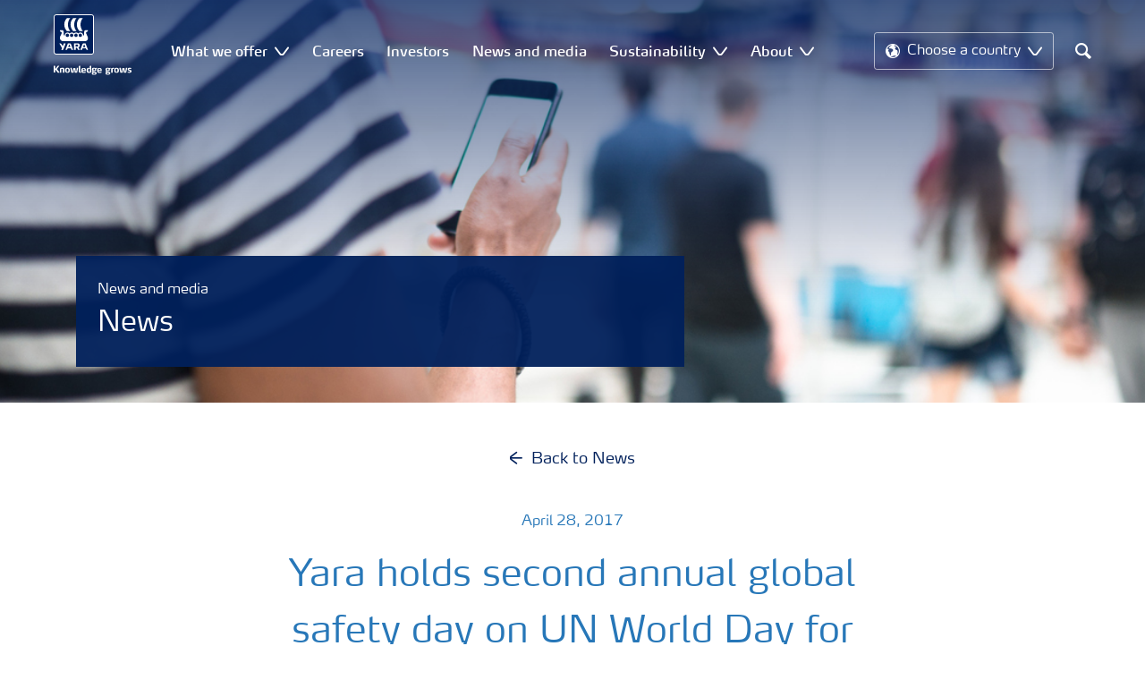

--- FILE ---
content_type: text/html; charset=utf-8
request_url: https://www.yara.com/news-and-media/news/archive/2017/yara-holds-second-annual-global-safety-day-on-un-world-day-for-safety-and-health-at-work/
body_size: 16643
content:


<!doctype html>
<html class="no-js" lang="en" itemscope itemtype="http://schema.org/Article">
<!--<![endif]-->
<head prefix="og: http://ogp.me/ns# fb: http://ogp.me/ns/fb# article: http://ogp.me/ns/article#">
    <base href="/">
    <!--SEO, metatags and tagmanager/webmastertools,  Social Share meta tags-->
    


    <title>Yara holds second annual global safety day on UN World Day for Safety and Health at Work | Yara International</title>
    <meta charset="utf-8">
    <meta http-equiv="X-UA-Compatible" content="IE=edge" />
    <meta name="viewport" content="width=device-width, initial-scale=1">
    <meta name="format-detection" content="telephone=no">
        <meta name="robots" content="index, follow">
        <meta name="description" content="The 2nd Yara Safety Day coincides with the UN World Day for Safety and Health at Work on 28 April to promote safe, healthy and decent work.">
    <meta property="og:image" content="https://yaraurl.com/zi11" />
    <meta itemprop="image" content="https://yaraurl.com/zi11">
    <meta name="twitter:image:src" content="https://yaraurl.com/zi11">
    <meta property="og:title" content="Yara holds second annual global safety day on UN World Day for Safety and Health at Work | Yara International" />     <meta itemprop="name" content="Yara holds second annual global safety day on UN World Day for Safety and Health at Work | Yara International">     <meta name="twitter:title" content="Yara holds second annual global safety day on UN World Day for Safety and Health at Work | Yara International">     <meta property="og:description" content="The 2nd Yara Safety Day coincides with the UN World Day for Safety and Health at Work on 28 April to promote safe, healthy and decent work." />
    <meta itemprop="description" content="The 2nd Yara Safety Day coincides with the UN World Day for Safety and Health at Work on 28 April to promote safe, healthy and decent work.">
    <meta name="twitter:description" content="The 2nd Yara Safety Day coincides with the UN World Day for Safety and Health at Work on 28 April to promote safe, healthy and decent work.">
    <meta property="og:url" content="https://www.yara.com/news-and-media/news/archive/2017/yara-holds-second-annual-global-safety-day-on-un-world-day-for-safety-and-health-at-work/" />
    <meta property="og:site_name" content="Yara None" />
    <meta name="twitter:card" content="summary">
    <meta property="og:type" content="article" />
    <meta property="article:published_time" content="2018-02-05T09:41:10&#x2B;00:00" />
    <meta property="article:modified_time" content="2022-07-04T13:34:40&#x2B;00:00" />
    <meta name="theme-color" content="#ffffff">
        <link rel="shortcut icon" href="/Frontend/assets/images/favicon.ico" type="image/x-icon" />
    <link rel="apple-touch-icon" href="/Frontend/assets/images/apple-touch-icon.png" />
    <link rel="apple-touch-icon" sizes="57x57" href="/Frontend/assets/images/apple-touch-icon-57x57.png" />
    <link rel="apple-touch-icon" sizes="72x72" href="/Frontend/assets/images/apple-touch-icon-72x72.png" />
    <link rel="apple-touch-icon" sizes="76x76" href="/Frontend/assets/images/apple-touch-icon-76x76.png" />
    <link rel="apple-touch-icon" sizes="114x114" href="/Frontend/assets/images/apple-touch-icon-114x114.png" />
    <link rel="apple-touch-icon" sizes="120x120" href="/Frontend/assets/images/apple-touch-icon-120x120.png" />
    <link rel="apple-touch-icon" sizes="144x144" href="/Frontend/assets/images/apple-touch-icon-144x144.png" />
    <link rel="apple-touch-icon" sizes="152x152" href="/Frontend/assets/images/apple-touch-icon-152x152.png" />
    <link rel="apple-touch-icon" sizes="180x180" href="/Frontend/assets/images/apple-touch-icon-180x180.png" />
    <link rel="canonical" href="https://www.yara.com/news-and-media/news/archive/2017/yara-holds-second-annual-global-safety-day-on-un-world-day-for-safety-and-health-at-work/" />



        <meta name="CookieInformationPlaceholderFunctional" content="This media item is disabled because it requires consent for functional cookies. Click here to open cookie settings" />
        <meta name="CookieInformationPlaceholderAnalytical" content="This media item is disabled because it requires consent for analytical cookies. Click here to open cookie settings" />
        <meta name="CookieInformationPlaceholderMarketing" content="This media item is disabled because it requires consent for marketing cookies. Click here to open cookie settings" />

    
    <link href="/Frontend/dist/css/languages/base/styles/styles-6QRNDZFK.css" rel="stylesheet">
    
  
  
    <link rel="preload" href="/Frontend/assets/fonts/WebFontFont.woff2" as="font" type="font/woff2" crossorigin>
    <link rel="preload" href="/Frontend/assets/fonts/MaxWebW03Book.woff" as="font" type="font/woff" crossorigin>
    <link rel="preload" href="/Frontend/assets/fonts/icomoon.woff" as="font" type="font/woff" crossorigin>

    <!-- Optional JavaScript -->
    <!-- jQuery first, then Bootstrap JS (with Popper bundled in)-->
    <script id="jquery-script-loader" src="https://ajax.aspnetcdn.com/ajax/jQuery/jquery-3.5.1.min.js" integrity="sha256-9/aliU8dGd2tb6OSsuzixeV4y/faTqgFtohetphbbj0=" crossorigin="anonymous" defer></script>
    <script src="/Frontend/dist/js/main/index-EUARMNUI.js" defer></script>
<meta name="facebook-domain-verification" content="oqkzixsml8x6ho60dyh1u3s3sckj05" />

<script>(function(w,d,s,l,i){w[l]=w[l]||[];w[l].push({'gtm.start':
new Date().getTime(),event:'gtm.js'});var f=d.getElementsByTagName(s)[0],
j=d.createElement(s),dl=l!='dataLayer'?'&l='+l:'';j.async=true;j.src=
'https://www.googletagmanager.com/gtm.js?id='+i+dl;f.parentNode.insertBefore(j,f);
})(window,document,'script','dataLayer','GTM-TQ4GDCJ');</script>
    <script>
        function googleMapsCallback() {}
    </script>

    <!-- Google Consent Mode -->
<script>
    window.dataLayer = window.dataLayer || [];
    function gtag() { dataLayer.push(arguments); }
        gtag('consent', 'default', {
            'ad_storage': 'denied',
            'ad_user_data': 'denied',
            'ad_personalization': 'denied',
            'analytics_storage': 'denied',
            'wait_for_update': 500
        });
        gtag('set', 'ads_data_redaction', true);
</script>
<!-- /End Google Consent Mode -->
<script id="CookieConsent" src="https://policy.app.cookieinformation.com/uc.js" data-culture="EN" type="text/javascript" data-gcm-version="2.0"></script>
<script>
!function(T,l,y){var S=T.location,k="script",D="instrumentationKey",C="ingestionendpoint",I="disableExceptionTracking",E="ai.device.",b="toLowerCase",w="crossOrigin",N="POST",e="appInsightsSDK",t=y.name||"appInsights";(y.name||T[e])&&(T[e]=t);var n=T[t]||function(d){var g=!1,f=!1,m={initialize:!0,queue:[],sv:"5",version:2,config:d};function v(e,t){var n={},a="Browser";return n[E+"id"]=a[b](),n[E+"type"]=a,n["ai.operation.name"]=S&&S.pathname||"_unknown_",n["ai.internal.sdkVersion"]="javascript:snippet_"+(m.sv||m.version),{time:function(){var e=new Date;function t(e){var t=""+e;return 1===t.length&&(t="0"+t),t}return e.getUTCFullYear()+"-"+t(1+e.getUTCMonth())+"-"+t(e.getUTCDate())+"T"+t(e.getUTCHours())+":"+t(e.getUTCMinutes())+":"+t(e.getUTCSeconds())+"."+((e.getUTCMilliseconds()/1e3).toFixed(3)+"").slice(2,5)+"Z"}(),iKey:e,name:"Microsoft.ApplicationInsights."+e.replace(/-/g,"")+"."+t,sampleRate:100,tags:n,data:{baseData:{ver:2}}}}var h=d.url||y.src;if(h){function a(e){var t,n,a,i,r,o,s,c,u,p,l;g=!0,m.queue=[],f||(f=!0,t=h,s=function(){var e={},t=d.connectionString;if(t)for(var n=t.split(";"),a=0;a<n.length;a++){var i=n[a].split("=");2===i.length&&(e[i[0][b]()]=i[1])}if(!e[C]){var r=e.endpointsuffix,o=r?e.location:null;e[C]="https://"+(o?o+".":"")+"dc."+(r||"services.visualstudio.com")}return e}(),c=s[D]||d[D]||"",u=s[C],p=u?u+"/v2/track":d.endpointUrl,(l=[]).push((n="SDK LOAD Failure: Failed to load Application Insights SDK script (See stack for details)",a=t,i=p,(o=(r=v(c,"Exception")).data).baseType="ExceptionData",o.baseData.exceptions=[{typeName:"SDKLoadFailed",message:n.replace(/\./g,"-"),hasFullStack:!1,stack:n+"\nSnippet failed to load ["+a+"] -- Telemetry is disabled\nHelp Link: https://go.microsoft.com/fwlink/?linkid=2128109\nHost: "+(S&&S.pathname||"_unknown_")+"\nEndpoint: "+i,parsedStack:[]}],r)),l.push(function(e,t,n,a){var i=v(c,"Message"),r=i.data;r.baseType="MessageData";var o=r.baseData;return o.message='AI (Internal): 99 message:"'+("SDK LOAD Failure: Failed to load Application Insights SDK script (See stack for details) ("+n+")").replace(/\"/g,"")+'"',o.properties={endpoint:a},i}(0,0,t,p)),function(e,t){if(JSON){var n=T.fetch;if(n&&!y.useXhr)n(t,{method:N,body:JSON.stringify(e),mode:"cors"});else if(XMLHttpRequest){var a=new XMLHttpRequest;a.open(N,t),a.setRequestHeader("Content-type","application/json"),a.send(JSON.stringify(e))}}}(l,p))}function i(e,t){f||setTimeout(function(){!t&&m.core||a()},500)}var e=function(){var n=l.createElement(k);n.src=h;var e=y[w];return!e&&""!==e||"undefined"==n[w]||(n[w]=e),n.onload=i,n.onerror=a,n.onreadystatechange=function(e,t){"loaded"!==n.readyState&&"complete"!==n.readyState||i(0,t)},n}();y.ld<0?l.getElementsByTagName("head")[0].appendChild(e):setTimeout(function(){l.getElementsByTagName(k)[0].parentNode.appendChild(e)},y.ld||0)}try{m.cookie=l.cookie}catch(p){}function t(e){for(;e.length;)!function(t){m[t]=function(){var e=arguments;g||m.queue.push(function(){m[t].apply(m,e)})}}(e.pop())}var n="track",r="TrackPage",o="TrackEvent";t([n+"Event",n+"PageView",n+"Exception",n+"Trace",n+"DependencyData",n+"Metric",n+"PageViewPerformance","start"+r,"stop"+r,"start"+o,"stop"+o,"addTelemetryInitializer","setAuthenticatedUserContext","clearAuthenticatedUserContext","flush"]),m.SeverityLevel={Verbose:0,Information:1,Warning:2,Error:3,Critical:4};var s=(d.extensionConfig||{}).ApplicationInsightsAnalytics||{};if(!0!==d[I]&&!0!==s[I]){var c="onerror";t(["_"+c]);var u=T[c];T[c]=function(e,t,n,a,i){var r=u&&u(e,t,n,a,i);return!0!==r&&m["_"+c]({message:e,url:t,lineNumber:n,columnNumber:a,error:i}),r},d.autoExceptionInstrumented=!0}return m}(y.cfg);function a(){y.onInit&&y.onInit(n)}(T[t]=n).queue&&0===n.queue.length?(n.queue.push(a),n.trackPageView({})):a()}(window,document,{src: "https://js.monitor.azure.com/scripts/b/ai.2.gbl.min.js", crossOrigin: "anonymous", cfg: { instrumentationKey:'e4e13710-1075-41ab-8dfb-8e51b8cd8aa5', disableCookiesUsage: false }});
</script>
    
</head>
<body class="NewsPageModel connection gdpr-banner-displayed">

<noscript><iframe
src="https://www.googletagmanager.com/ns.html?id=GTM-TQ4GDCJ"
height="0" width="0"
style="display:none;visibility:hidden"></iframe></noscript>


<style>
.basiccontentblockmodel .o-common-block {
	grid-template-rows: min-content;
	align-content: start;
}
</style>





<!-- Modal -->
<div class="modal fade original modal--discrete" id="externalLinkModal" tabindex="-1" role="dialog" aria-labelledby="externalLinkModalLabel" aria-hidden="true">
    <div class="modal-dialog original" role="document">
        <div class="modal-content">
            <div class="modal-header common-heading">
                <span class="h3 header__underline">
                    You are now leaving yara.com
                </span>
                <button type="button" class="close close--small" data-bs-dismiss="modal" aria-label="Close">
                    <span class="icon icon-close icon-close--small" aria-hidden="true"></span>
                </button>
            </div>
            <div class="modal-body">
                <div class="section section--xs">
                    <p>You are about to leave yara.com and enter: <a href="" class="targetUrl" title="You are now leaving yara.com"></a></p>
                </div>
                <div class="row">
                    <div class="col-md-6">
                        <button class="btn btn--primary btn-continue">
                            Yes, I understand.
                        </button>
                    </div>
                    <div class="col-md-6">
                        <button class="btn btn--secondary" data-bs-dismiss="modal" aria-label="Close">
                            No, I want to stay.
                        </button>
                    </div>
                </div>
            </div>
        </div>
    </div>
</div>

<div class="  ">
        <div class="content-wrap">
                <div class="header-outer-container banner-image-small" data-header data-white-menu role="banner">
                    <div class="skiptomaincontent">
                        <a href="#maincontent" id="skiptomaincontent">Skip to main content</a>
                    </div>
                    





<header class="header header--mobile white-menu-mobile" data-mobilemenu>
    <div class="mm-mobile__header" data-mobile-header>
        <div class="svg-logo logo-xs" data-cy="logo-mobile">
            <a href="/">
<?xml version="1.0" encoding="utf-8" ?>
<svg version="1.1" role="img" aria-label="Yara" id="Layer_1" xmlns="http://www.w3.org/2000/svg" xmlns:xlink="http://www.w3.org/1999/xlink" x="0" y="0" viewBox="0 0 70.9 70.9" style="enable-background:new 0 0 70.9 70.9" xml:space="preserve"><style>.st0{clip-path:url(#SVGID_2_);fill:#fff}</style><defs><path id="SVGID_1_" d="M0 0h70.9v70.9H0z"/></defs><clipPath id="SVGID_2_"><use xlink:href="#SVGID_1_" style="overflow:visible"/></clipPath><path class="st0" d="M69.2 66c0 1.7-1.4 3.2-3.2 3.2H4.8c-1.7 0-3.2-1.4-3.2-3.2V4.8c0-1.7 1.4-3.2 3.2-3.2H66c1.7 0 3.2 1.4 3.2 3.2V66zM66 0H4.8C2.2 0 0 2.2 0 4.8V66c0 2.7 2.2 4.8 4.8 4.8H66c2.7 0 4.8-2.2 4.8-4.8V4.8C70.9 2.2 68.7 0 66 0"/><path d="M69.2 66c0 1.7-1.4 3.2-3.2 3.2H4.8c-1.7 0-3.2-1.4-3.2-3.2V4.8c0-1.7 1.4-3.2 3.2-3.2H66c1.7 0 3.2 1.4 3.2 3.2V66z" style="clip-path:url(#SVGID_2_);fill:#003e7e"/><path class="st0" d="M41.3 56.5h-2.7v-3.4h2.7c1.1 0 1.7.5 1.7 1.7.1 1.1-.5 1.7-1.7 1.7m2.3 1.7c1.5-.6 2.3-1.7 2.3-3.4v-.3c-.1-2.3-1.9-3.4-4.1-3.4h-5.9v11.7h2.8v-4.2h2l2.1 4.2h3.1l-2.3-4.6M21.2 51H18l-1.9 5.1-2.2-3.8c-.4-.7-1.4-1.3-2.3-1.3H10l4.8 8.4-1.2 3.3h1.6c.8 0 1.7-.6 2-1.4l4-10.3zM30.2 59.6l1.2 3.1h3l-3.9-10.3c-.3-.8-1.2-1.4-2-1.4h-3.4l-4.4 11.7h1.5c.8 0 1.7-.6 2-1.4l.6-1.7h5.4m-.7-2h-4l1.7-4.4c.2-.5.5-.5.6 0l1.7 4.4M51 59.6h5.4l.6 1.7c.3.8 1.2 1.4 2 1.4h1.5L56.1 51h-3.4c-.8 0-1.7.6-2 1.4l-3.9 10.3h3l1.2-3.1m2.4-6.4c.2-.5.5-.5.6 0l1.7 4.4h-4l1.7-4.4"/><path d="M39.3 33.9c-1.7 0-3 1.3-3 3s1.3 3 3 3 3-1.3 3-3-1.4-3-3-3m-7.6 0c-1.7 0-3 1.3-3 3s1.3 3 3 3 3-1.3 3-3-1.4-3-3-3m15.2 0c-1.7 0-3 1.3-3 3s1.3 3 3 3 3-1.3 3-3-1.3-3-3-3m-22.9 0c-1.7 0-3 1.3-3 3s1.3 3 3 3 3-1.3 3-3-1.3-3-3-3m35.4 4.6c-.8-1.6-2.2-4.3-2.4-5.2 0 0-.8-2.1 1.4-2.4.9-.1 1.6-.8 1.6-1.7v-1c0-.1-.1-.3-.3-.3h-3.6c-.1 0-2.6.3-2.6 3.3-.1 5.2 0 5.9-1.4 6.1-.1 0-.2-.1-.2-.2v-.2c0-2.8-2.2-5-5-5-1.4 0-2.7.6-3.6 1.5 0 .1-.1.1-.2.1s-.2-.1-.2-.1c-.9-.9-2.2-1.5-3.6-1.5s-2.7.6-3.6 1.5c0 .1-.1.1-.2.1s-.2-.1-.2-.1c-.9-.9-2.2-1.5-3.6-1.5s-2.7.6-3.6 1.5c0 .1-.1.1-.2.1s-.2-.1-.2-.1c-.9-.9-2.2-1.5-3.6-1.5-2.8 0-5 2.2-5 5v.2c0 .1-.1.2-.3.2-1.4-.2-1.3-.9-1.4-6.1 0-3-2.5-3.3-2.6-3.3h-3.6c-.1 0-.3.1-.3.3v1c0 .9.7 1.6 1.6 1.7 2.2.3 1.4 2.4 1.4 2.4-.3.9-1.6 3.6-2.4 5.2-.5 1-1.5 3.6.1 6.1.9 1.4 2 2.8 5.9 2.7h36c3.9.1 5-1.3 5.9-2.7 1.5-2.5.5-5 0-6.1m-25.1-9.1c.1.1.5.1.8.1h5.1c-2.6-2.3-4.2-8-4.2-11.4 0-3.5 1.6-9.2 4.2-11.4h-5.1c-.3 0-.7 0-.8.1 0 0-4.6 4.5-4.6 11.3.1 6.9 4.6 11.3 4.6 11.3m11.1 0c.1.1.5.1.8.1h5.1c-2.6-2.3-4.2-8-4.2-11.4 0-3.5 1.6-9.2 4.2-11.4h-5.1c-.3 0-.7 0-.8.1 0 0-4.6 4.4-4.6 11.3s4.6 11.3 4.6 11.3M18.7 18.1c0-6.9 4.6-11.3 4.6-11.3.1-.1.5-.1.8-.1h5.1C26.6 9 25 14.7 25 18.1c0 3.5 1.6 9.1 4.2 11.4h-5.1c-.3 0-.7 0-.8-.1 0 0-4.6-4.4-4.6-11.3" style="clip-path:url(#SVGID_2_);fill-rule:evenodd;clip-rule:evenodd;fill:#fff"/></svg>            </a>
        </div>
        <div class="mm-mobile__controls">
            <div class="mm-mobile__controls-wrap">
                    <button type="button" data-country-trigger aria-label="Toggle country language navigation">
                            <span class="icon icon-globe"></span>
                        <span class="visually-hidden">Toggle country language navigation</span>
                    </button>

                <a class="search" href="/search/"  aria-label="Search">
                    <span class="visually-hidden">Search</span>
                    <span class="icon icon-search"></span>
                </a>
                <button type="button" class="navbar-toggle slide-menu-control" data-menu-trigger aria-label="Toggle main menu navigation">
                    <span class="visually-hidden">Toggle main menu navigation</span>
                    <span class="icon icon-menu"></span>
                </button>
            </div>
        </div>
    </div>
    <div class="mm-mobile__search" data-mobile-search>
        <form action="/search/">
            <div class="form-group search-field section section--sm shadow-fixed-lg">
                <label for="searchFieldMobile" hidden>Search</label>
                <input id="searchFieldMobile" class="form-control control--white control--border-beige control--lg control--color-blue" data-search-input placeholder="Search" type="text" name="q">
            </div>
        </form>
    </div>
</header>


    <!-- For desktop -->
    <div class="jumbo-image jumbo-image--center desktop jumbo-image--small" data-banner-image data-cy="jumbo-image-desktop">
        <img fetchpriority="high" src="https://yaraurl.net/6vm" alt="Reading news from mobile device" />
        <div class="gradient-overlay"></div>
    </div>
    <!-- For mobile -->
    <div class="jumbo-image mobile" data-banner-image data-cy="jumbo-image-mobile">
        <img src="https://yaraurl.net/38s0"
             alt="Reading news from mobile device"
             fetchpriority="high" />
    </div>




    <nav class="white-menu white-menu-hover" data-sticky-header tabindex="0">
        <div class="white-menu__inner d-flex justify-content-around align-items-center m-auto" data-menu-wrapper>
            <a href="/" title="Yara International" class="logo logo--with-tagline mt-3 mb-3" data-cy="logo" data-cy="logo-desktop">
                
<img src='/globalassets/yara-logo/yara-logo-shield-only-1.svg'  alt='Yara Iogo' class='logo-icon' data-cy='logo-icon'/>                
                <svg class="logo-tagline" xmlns="http://www.w3.org/2000/svg" viewBox="0 0 88 11" fill="#fff">
                    <path
                        d="M6.5 8.1c0 .1-.1.1-.1.1H4.7c-.1 0-.2-.1-.2-.1L2.1 5h-.4v3c0 .1-.1.1-.2.1H.1C0 8.1 0 8.1 0 8V.7S0 .6.1.6h1.4c.1 0 .2.1.2.1v3h.5L4.4.6c.1-.1.1-.1.2-.1h1.6c.1 0 .1.1.1.1 0 .1 0 .1-.1.1L3.6 4.2l2.9 3.6v.3zm5.3.2h-1.3c-.1 0-.2-.1-.2-.1V4.6c0-.6-.2-.7-.7-.7-.5 0-1 .1-1 .1v4.2c0 .1-.1.1-.2.1H7.2c-.1 0-.2-.1-.2-.1V3.7c0-.4.3-.5.9-.7.5-.1 1.3-.3 1.9-.3 1.3 0 2.1.3 2.1 1.6v3.8c.1.1 0 .2-.1.2zm3.6.1c-2.3 0-2.6-1.3-2.6-2.8 0-1.6.3-2.9 2.6-2.9S18 4 18 5.6c.1 1.5-.2 2.8-2.6 2.8zm0-4.6c-1 0-1 .6-1 1.8s.1 1.8 1 1.8c1 0 1-.6 1-1.8 0-1.3 0-1.8-1-1.8zm10.8 4.3c0 .1-.1.2-.2.2h-2.2c-.1 0-.2-.1-.2-.2L23 4.3l-.7 3.8c0 .1-.1.2-.2.2h-2.2c-.1 0-.2-.1-.2-.2l-1.1-5V3c0-.1.1-.2.2-.2H20c.1 0 .2.1.3.2l.7 4.2h.3l.7-4c0-.1.1-.2.2-.2H24c.1 0 .2.1.2.2l.7 4h.3l.6-4.2c0-.1.1-.2.2-.2h1.1c.1 0 .2.1.2.2v.1l-1.1 5zm4.5 0c0 .1-.1.1-.1.1-.1.1-.4.1-1 .1-1 0-1.6-.6-1.6-1.4v-6c0-.1.1-.2.2-.2l1.2-.2h.1c.1 0 .2.1.2.2v6.1c0 .4.2.5.4.5s.3 0 .4-.1h.1c.1 0 .1.1.1.1l.1.7-.1.1zM36.1 6c0 .1-.1.3-.3.3h-3.3c0 .4.1.7.4.9.3.1.6.2 1.1.2.7 0 1.2-.2 1.4-.3h.1c.1 0 .1.1.2.2l.1.6V8c0 .1-.1.1-.1.2-.4.1-1 .4-1.9.4-2 0-2.9-.7-2.9-2.8 0-2 .6-2.9 2.6-2.9 1 0 1.6.3 2 .7.4.5.5 1.2.5 2 .1 0 .1.2.1.4zm-1.5-.8c0-.3 0-.5-.1-.7-.1-.5-.4-.7-.9-.7-.7 0-.9.2-1 .7-.1.3-.1.5-.1.8l2.1-.1zm6.7 3c-.5.1-1.1.3-1.8.3-2 0-2.7-.7-2.7-2.8 0-1.8.4-2.9 2.2-2.9.7 0 1.3.2 1.4.2l-.1-.7V1c0-.1.1-.2.2-.3l1.2-.2h.1c.1 0 .2.1.2.2v6.7c-.1.2-.1.6-.7.8zm-.9-4.3s-.4-.1-.8-.1c-.8 0-1 .1-1 1.7 0 1.6.3 1.8 1.1 1.8.4 0 .8-.1.8-.1l-.1-3.3zm8.1-.3c0 .1 0 .1-.1.1-.2.2-.5.3-.8.3-.2 0-.2 0-.4-.1.2.1.4.4.4.9 0 1.3-1 1.7-2.2 1.7h-.6c-.4 0-.5.2-.5.4 0 .4.3.4.8.4h1c.9 0 1.9.2 1.9 1.5s-1.1 1.8-2.7 1.8c-1.8 0-2.7-.3-2.7-1.3s.8-1 1.1-1.1V8c-.5-.1-1-.1-1-.9 0-.7.5-.8 1.2-.9-.4-.1-1.2-.3-1.2-1.6 0-1.5.9-1.9 2.4-1.9.7 0 .9.1 1.3.2.3.1.4.1.6.1.1 0 .4 0 .5-.1.2-.1.4-.1.5-.2.1 0 .1-.1.1-.1.1 0 .1.1.1.1l.3.9c-.1 0 0 0 0 0zm-2.9 4.9h-.7c-.4 0-.8.1-.8.6s.4.7 1.2.7c.7 0 1.1-.1 1.1-.7.1-.6-.3-.6-.8-.6zm-.3-4.9c-.7 0-.9.4-.9 1 0 .7.2 1 .9 1s.9-.4.9-1-.3-1-.9-1zM53.8 6c0 .1-.1.3-.3.3h-3.3c0 .4.1.7.4.9.3.1.6.2 1.1.2.7 0 1.2-.2 1.4-.3h.1c.1 0 .1.1.2.2l.1.6V8c0 .1-.1.1-.1.2-.4.1-1 .4-1.9.4-2 0-2.9-.7-2.9-2.8 0-2 .6-2.9 2.6-2.9 1 0 1.6.3 2 .7.4.5.5 1.2.5 2 .1 0 .1.2.1.4zm-1.5-.8c0-.3 0-.5-.1-.7-.1-.5-.4-.7-.9-.7-.7 0-.9.2-1 .7-.1.3-.1.5-.1.8l2.1-.1zm11.4-1.6c0 .1 0 .1-.1.1-.2.2-.4.3-.7.3-.2 0-.2 0-.4-.1.2.1.4.4.4.9 0 1.3-1 1.7-2.2 1.7h-.6c-.4 0-.5.2-.5.4 0 .4.3.4.8.4h1c.9 0 1.9.2 1.9 1.4 0 1.3-1.1 1.8-2.7 1.8-1.8 0-2.7-.3-2.7-1.3s.8-1 1.1-1.1V8c-.5-.1-1-.1-1-.9 0-.7.5-.8 1.2-.9-.4-.1-1.2-.3-1.2-1.6 0-1.5.9-1.9 2.4-1.9.7 0 .9.1 1.3.2.3.1.4.1.5.1s.4 0 .5-.1c.2-.1.4-.1.5-.2.1 0 .1-.1.1-.1.1 0 .1.1.1.1l.3.9zm-2.8 4.9h-.7c-.4 0-.8.1-.8.6s.4.7 1.2.7c.7 0 1.1-.1 1.1-.7.1-.6-.3-.6-.8-.6zm-.4-4.9c-.7 0-.9.4-.9 1 0 .7.2 1 .9 1s.9-.4.9-1-.1-1-.9-1zm6.7.3c-.6 0-1.2.1-1.3.1v4.1c0 .1-.1.1-.2.1h-1.3c-.1 0-.2-.1-.2-.1V3.6c0-.3.1-.4.5-.5.4-.1.8-.2 1.3-.3.3-.1.7-.1 1-.1h.1c.1 0 .1 0 .2.1.1 0 .1.1.1.2v.7c0 .1 0 .2-.2.2zm3.1 4.5c-2.3 0-2.6-1.3-2.6-2.8 0-1.6.3-2.9 2.6-2.9s2.6 1.3 2.6 2.9c.1 1.5-.2 2.8-2.6 2.8zm0-4.6c-1 0-1 .6-1 1.8s.1 1.8 1 1.8c1 0 1-.6 1-1.8s0-1.8-1-1.8zm10.8 4.3c0 .1-.1.2-.2.2h-2.2c-.1 0-.2-.1-.2-.2l-.7-3.8-.7 3.8c0 .1-.1.2-.2.2h-2.2c-.1 0-.2-.1-.2-.2l-1.1-5V3c0-.1.1-.2.2-.2h1.2c.1 0 .2.1.3.2l.7 4.2h.3l.7-4c0-.1.1-.2.2-.2h1.9c.1 0 .2.1.2.2l.7 4h.3l.6-4.2c0-.1.1-.2.2-.2H82c.1 0 .2.1.2.2v.1l-1.1 5zm3.6.3c-.9 0-1.7-.2-1.9-.3-.1 0-.1-.1-.1-.1v-.1l.1-.7c0-.1.1-.1.1-.1h.1c.1.1.9.3 1.5.3.5 0 .9-.1.9-.6s-.3-.5-.9-.7c-.7-.1-1.8-.3-1.8-1.7 0-1.5 1.3-1.7 2.2-1.7.8 0 1.5.2 1.7.3.1 0 .1.1.1.1v.1l-.1.7c0 .1-.1.1-.1.1h-.1c-.1 0-.7-.1-1.3-.1-.4 0-.9.1-.9.5 0 .5.5.6 1 .7 1 0 1.8.3 1.8 1.6s-1 1.7-2.3 1.7z"/>
                </svg>
            </a>

                <ul class="submenu-container d-flex" role="menubar" data-menu-dropdown>
                        <li class="submenu-wrap d-flex with-dropdown" role="none" data-with-columns>
                                <div class="submenu__title d-flex align-items-center">What we offer</div>

                                <button class="icon icon-carret-down ms-2" aria-expanded="false" aria-haspopup="true" aria-label="Show What we offer submenu"></button>
                                <ul class="submenu" role="menu">
<div class="submenu__col d-flex flex-column justify-content-center align-items-start" data-dropdown-col>
        <li class="submenu__category" role="none">
                <a href="/crop-nutrition/" class="submenu__subtitle"
            role="menuitem">Crop nutrition</a>

                <ul class="submenu__links" role="menu">
                        <li role="none">
                            <a href="/crop-nutrition/our-global-fertilizer-brands/" class="submenu__link"
                    role="menuitem">Our global fertilizer brands</a>
                        </li>
                        <li role="none">
                            <a href="/crop-nutrition/our-fertilizer-product-range/" class="submenu__link"
                    role="menuitem">Our fertilizer product range</a>
                        </li>
                </ul>
        </li>
        <li class="submenu__category" role="none">
                <a href="/crop-nutrition/crop-and-agronomy-knowledge/" class="submenu__subtitle"
            role="menuitem">Crop and agronomy knowledge</a>

                <ul class="submenu__links" role="menu">
                        <li role="none">
                            <a href="/crop-nutrition/crop-and-agronomy-knowledge/why-is-fertilizer-important/" class="submenu__link"
                    role="menuitem">Why is fertilizer important</a>
                        </li>
                        <li role="none">
                            <a href="/crop-nutrition/crop-and-agronomy-knowledge/how-we-make-our-fertilizer/" class="submenu__link"
                    role="menuitem">How we make our fertilizers</a>
                        </li>
                </ul>
        </li>
</div><div class="submenu__col d-flex flex-column justify-content-center align-items-start" data-dropdown-col>
        <li class="submenu__category" role="none">
                <a href="/digital-farming/" class="submenu__subtitle"
            role="menuitem">Digital farming</a>

                <ul class="submenu__links" role="menu">
                        <li role="none">
                            <a href="/digital-farming/our-digital-farming-solutions/" class="submenu__link"
                    role="menuitem">Our digital farming solutions</a>
                        </li>
                </ul>
        </li>
        <li class="submenu__category" role="none">
                <a href="/industrial-nitrogen/" class="submenu__subtitle"
            role="menuitem">Industrial Nitrogen</a>

        </li>
</div>                                </ul>
                        </li>
                        <li class="submenu-wrap d-flex " role="none" >
                                <a href="/careers/"
                                   class="submenu__title d-flex align-items-center" role="menuitem"
                                   aria-expanded="false">
                                    Careers
                                </a>

                        </li>
                        <li class="submenu-wrap d-flex " role="none" >
                                <a href="/investor-relations/"
                                   class="submenu__title d-flex align-items-center" role="menuitem"
                                   aria-expanded="false">
                                    Investors
                                </a>

                        </li>
                        <li class="submenu-wrap d-flex " role="none" >
                                <a href="/news-and-media/"
                                   class="submenu__title d-flex align-items-center" role="menuitem"
                                   aria-expanded="false">
                                    News and media
                                </a>

                        </li>
                        <li class="submenu-wrap d-flex with-dropdown" role="none" data-with-columns>
                                <a href="/sustainability/"
                                   class="submenu__title d-flex align-items-center" role="menuitem"
                                   aria-expanded="false">
                                    Sustainability
                                </a>

                                <button class="icon icon-carret-down ms-2" aria-expanded="false" aria-haspopup="true" aria-label="Show Sustainability submenu"></button>
                                <ul class="submenu" role="menu">
<div class="submenu__col d-flex flex-column justify-content-center align-items-start" data-dropdown-col>
        <li class="submenu__category" role="none">
                <a href="/sustainability/transforming-food-system/" class="submenu__subtitle"
            role="menuitem">Transforming the food system</a>

                <ul class="submenu__links" role="menu">
                        <li role="none">
                            <a href="/sustainability/transforming-food-system/regenerative-agriculture/" class="submenu__link"
                    role="menuitem">Regenerative agriculture</a>
                        </li>
                        <li role="none">
                            <a href="/sustainability/transforming-food-system/yara-climate-choice-fertilizers/" class="submenu__link"
                    role="menuitem">Yara Climate Choice Fertilizers</a>
                        </li>
                        <li role="none">
                            <a href="/sustainability/transforming-food-system/carbon-capture-and-storage/" class="submenu__link"
                    role="menuitem">Carbon Capture and Storage</a>
                        </li>
                        <li role="none">
                            <a href="/sustainability/transforming-food-system/sustainable-agriculture-in-europe/" class="submenu__link"
                    role="menuitem">Driving sustainability in Europe</a>
                        </li>
                        <li role="none">
                            <a href="/sustainability/transforming-food-system/advancing-agricultural-innovation-in-africa-and-asia-pacific/" class="submenu__link"
                    role="menuitem">Advancing agricultural innovation in Africa and Asia</a>
                        </li>
                </ul>
        </li>
</div><div class="submenu__col d-flex flex-column justify-content-center align-items-start" data-dropdown-col>
        <li class="submenu__category" role="none">
                <a href="/sustainability/sustainability-performance/" class="submenu__subtitle"
            role="menuitem">Sustainability performance</a>

                <ul class="submenu__links" role="menu">
                        <li role="none">
                            <a href="/sustainability/sustainability-performance/reports-and-publications-2024/" class="submenu__link"
                    role="menuitem">Reports and publications</a>
                        </li>
                </ul>
        </li>
        <li class="submenu__category" role="none">
                <a href="/sustainability/commitments-and-policies/" class="submenu__subtitle"
            role="menuitem">Commitments and policies</a>

                <ul class="submenu__links" role="menu">
                        <li role="none">
                            <a href="/sustainability/commitments-and-policies/un-sustainable-development-goals/" class="submenu__link"
                    role="menuitem">Sustainable Development Goals</a>
                        </li>
                </ul>
        </li>
</div>                                </ul>
                        </li>
                        <li class="submenu-wrap d-flex with-dropdown" role="none" data-with-columns>
                                <a href="/this-is-yara/"
                                   class="submenu__title d-flex align-items-center" role="menuitem"
                                   aria-expanded="false">
                                    About
                                </a>

                                <button class="icon icon-carret-down ms-2" aria-expanded="false" aria-haspopup="true" aria-label="Show About submenu"></button>
                                <ul class="submenu" role="menu">
<div class="submenu__col d-flex flex-column justify-content-center align-items-start" data-dropdown-col>
        <li class="submenu__category" role="none">
                <a href="/this-is-yara/yara-at-a-glance/" class="submenu__subtitle"
            role="menuitem">Yara at a glance</a>

        </li>
        <li class="submenu__category" role="none">
                <a href="/this-is-yara/our-ambition/" class="submenu__subtitle"
            role="menuitem">Our ambition</a>

        </li>
        <li class="submenu__category" role="none">
                <a href="/this-is-yara/mission-vision-and-values/" class="submenu__subtitle"
            role="menuitem">Mission, vision and values</a>

        </li>
        <li class="submenu__category" role="none">
                <a href="/this-is-yara/corporate-governance/" class="submenu__subtitle"
            role="menuitem">Corporate governance</a>

        </li>
        <li class="submenu__category" role="none">
                <a href="/this-is-yara/management-and-board/" class="submenu__subtitle"
            role="menuitem">Management and Board</a>

        </li>
        <li class="submenu__category" role="none">
                <a href="/this-is-yara/our-organization/" class="submenu__subtitle"
            role="menuitem">Our organization</a>

        </li>
        <li class="submenu__category" role="none">
                <a href="/this-is-yara/our-history/" class="submenu__subtitle"
            role="menuitem">Our history</a>

        </li>
</div><div class="submenu__col d-flex flex-column justify-content-center align-items-start" data-dropdown-col>
        <li class="submenu__category" role="none">
                <a href="/sustainability/our-opinions/" class="submenu__subtitle"
            role="menuitem">Our opinions</a>

        </li>
        <li class="submenu__category" role="none">
                <a href="/this-is-yara/ethics-and-compliance/" class="submenu__subtitle"
            role="menuitem">Ethics and compliance</a>

        </li>
        <li class="submenu__category" role="none">
                <a href="/this-is-yara/protecting-people-and-the-environment/" class="submenu__subtitle"
            role="menuitem">Protecting people and the environment</a>

        </li>
        <li class="submenu__category" role="none">
                <a href="/this-is-yara/suppliers/" class="submenu__subtitle"
            role="menuitem">Supplier information</a>

        </li>
        <li class="submenu__category" role="none">
                <a href="/where-we-operate/" class="submenu__subtitle"
            role="menuitem">Where we operate</a>

        </li>
        <li class="submenu__category" role="none">
                <a href="/yara-clean-ammonia/" class="submenu__subtitle"
            role="menuitem">Yara Clean Ammonia</a>

        </li>
</div>                                </ul>
                        </li>
                </ul>
                <div class="right-buttons d-flex">
                    

        <button type="button" class="country-picker-trigger d-flex align-items-center" data-bs-toggle="modal" data-bs-target="#countrypicker" title="Change location">
                <span class="icon icon-globe me-2"></span>
            <span class="country-picker-text me-2">Choose a country</span>
            <span class="icon icon-carret-down align-self-center"></span>
        </button>

                    

<input id="UrlSearch" name="UrlSearch" type="hidden" value="/search/" />


        <a class="search-link d-flex align-items-center" href="/search/">
            <span class="icon icon-search icon-alone"></span>
            <span class="visually-hidden">Search</span>
        </a>

                </div>
        </div>
    </nav>
    <div class="header-placeholder"></div>
    <script type="text/javascript">
    if (!document.querySelectorAll('[data-sticky-header-js]').length) {let script = document.createElement('script');script.setAttribute('src', '/Frontend/dist/js/code-splitting/stickyHeader/stickyHeader-WGSVNSVK.js');script.setAttribute('type', 'application/javascript');script.setAttribute('defer', '');script.setAttribute('data-sticky-header-js', '');document.body.appendChild(script);};
    </script>




<div class="container">
    <div class="row">
        <div class="col-12 ">
            <div class="content content--small  " data-cy="secondary-menu-mobile">
                    <div class="jumbo-background p-4 no-intro">

                        <div class="content-header" data-cy="content-header">
                            <span>News and media</span>
                            <p class='content-heading mb-0' data-cy='content-header'>News</p>
   
                        </div>
                    </div>

                    <nav class="mm-submenu mm-mobile js-mm-submenu" id="mm-submenu" role="navigation" data-cy="submenu-mobile">
                        <div class="mm-mobile__wrap scroll-no-scrollbar w-100 h-100">
                            <div class="navigation-body">
                                <ul class="mm__level-1">
                                    


                                </ul>
                            </div>
                        </div>
                    </nav>

            </div>
            </div>
    </div>
</div>

<nav class="navigation-mobile js-mm-menu" data-mobile-menu data-mobile-menu-nav role="navigation">
    <div class="navigation-mobile__wrap">
        <div class="navigation-mobile__header"></div>


<ul class="navigation-menu-items show" data-menu-level="1">
    

    <li class="not-empty " data-has-submenu>
        <span class="menu-text">What we offer</span>
        <span class="icon icon-carret-right ms-auto"></span>
    </li>


        <li>
            <ul class="navigation-menu-items" data-menu-level="2">
                <li class="not-empty back" data-back data-link=""></li>


    <li class="not-empty " data-has-submenu>
        <span class="menu-text">Crop nutrition</span>
        <span class="icon icon-carret-right ms-auto"></span>
    </li>
                                    <li>
                                        <ul class="navigation-menu-items no-borders" data-menu-level="3">
                                            <li class="not-empty back" data-back data-link="/crop-nutrition/"></li>


        <li class="not-empty  menu-text">
            <span class="menu-text">
                <a href="/crop-nutrition/our-global-fertilizer-brands/">Our global fertilizer brands</a>
            </span>
        </li>


        <li class="not-empty  menu-text">
            <span class="menu-text">
                <a href="/crop-nutrition/our-fertilizer-product-range/">Our fertilizer product range</a>
            </span>
        </li>
                                        </ul>
                                    </li>


    <li class="not-empty " data-has-submenu>
        <span class="menu-text">Crop and agronomy knowledge</span>
        <span class="icon icon-carret-right ms-auto"></span>
    </li>
                                    <li>
                                        <ul class="navigation-menu-items no-borders" data-menu-level="3">
                                            <li class="not-empty back" data-back data-link="/crop-nutrition/crop-and-agronomy-knowledge/"></li>


        <li class="not-empty  menu-text">
            <span class="menu-text">
                <a href="/crop-nutrition/crop-and-agronomy-knowledge/why-is-fertilizer-important/">Why is fertilizer important</a>
            </span>
        </li>


        <li class="not-empty  menu-text">
            <span class="menu-text">
                <a href="/crop-nutrition/crop-and-agronomy-knowledge/how-we-make-our-fertilizer/">How we make our fertilizers</a>
            </span>
        </li>
                                        </ul>
                                    </li>


    <li class="not-empty last-item" data-has-submenu>
        <span class="menu-text">Digital farming</span>
        <span class="icon icon-carret-right ms-auto"></span>
    </li>
                                    <li>
                                        <ul class="navigation-menu-items no-borders" data-menu-level="3">
                                            <li class="not-empty back" data-back data-link="/digital-farming/"></li>


        <li class="not-empty  menu-text">
            <span class="menu-text">
                <a href="/digital-farming/our-digital-farming-solutions/">Our digital farming solutions</a>
            </span>
        </li>
                                        </ul>
                                    </li>


        <li class="not-empty last-item menu-text">
            <span class="menu-text">
                <a href="/industrial-nitrogen/">Industrial Nitrogen</a>
            </span>
        </li>
            </ul>
        </li>
</ul>
<div data-menu-placeholder>
</div>

<ul class="navigation-menu-items show" data-menu-level="1">
    

        <li class="not-empty  menu-text">
            <span class="menu-text">
                <a href="/careers/">Careers</a>
            </span>
        </li>


</ul>
<div data-menu-placeholder>
</div>

<ul class="navigation-menu-items show" data-menu-level="1">
    

        <li class="not-empty  menu-text">
            <span class="menu-text">
                <a href="/investor-relations/">Investors</a>
            </span>
        </li>


</ul>
<div data-menu-placeholder>
</div>

<ul class="navigation-menu-items show" data-menu-level="1">
    

        <li class="not-empty  menu-text">
            <span class="menu-text">
                <a href="/news-and-media/">News and media</a>
            </span>
        </li>


</ul>
<div data-menu-placeholder>
</div>

<ul class="navigation-menu-items show" data-menu-level="1">
    

    <li class="not-empty " data-has-submenu>
        <span class="menu-text">Sustainability</span>
        <span class="icon icon-carret-right ms-auto"></span>
    </li>


        <li>
            <ul class="navigation-menu-items" data-menu-level="2">
                <li class="not-empty back" data-back data-link="/sustainability/"></li>


    <li class="not-empty " data-has-submenu>
        <span class="menu-text">Transforming the food system</span>
        <span class="icon icon-carret-right ms-auto"></span>
    </li>
                                    <li>
                                        <ul class="navigation-menu-items no-borders" data-menu-level="3">
                                            <li class="not-empty back" data-back data-link="/sustainability/transforming-food-system/"></li>


        <li class="not-empty  menu-text">
            <span class="menu-text">
                <a href="/sustainability/transforming-food-system/regenerative-agriculture/">Regenerative agriculture</a>
            </span>
        </li>


        <li class="not-empty  menu-text">
            <span class="menu-text">
                <a href="/sustainability/transforming-food-system/yara-climate-choice-fertilizers/">Yara Climate Choice Fertilizers</a>
            </span>
        </li>


        <li class="not-empty  menu-text">
            <span class="menu-text">
                <a href="/sustainability/transforming-food-system/carbon-capture-and-storage/">Carbon Capture and Storage</a>
            </span>
        </li>


        <li class="not-empty  menu-text">
            <span class="menu-text">
                <a href="/sustainability/transforming-food-system/sustainable-agriculture-in-europe/">Driving sustainability in Europe</a>
            </span>
        </li>


        <li class="not-empty  menu-text">
            <span class="menu-text">
                <a href="/sustainability/transforming-food-system/advancing-agricultural-innovation-in-africa-and-asia-pacific/">Advancing agricultural innovation in Africa and Asia</a>
            </span>
        </li>
                                        </ul>
                                    </li>


    <li class="not-empty last-item" data-has-submenu>
        <span class="menu-text">Sustainability performance</span>
        <span class="icon icon-carret-right ms-auto"></span>
    </li>
                                    <li>
                                        <ul class="navigation-menu-items no-borders" data-menu-level="3">
                                            <li class="not-empty back" data-back data-link="/sustainability/sustainability-performance/"></li>


        <li class="not-empty  menu-text">
            <span class="menu-text">
                <a href="/sustainability/sustainability-performance/reports-and-publications-2024/">Reports and publications</a>
            </span>
        </li>
                                        </ul>
                                    </li>


    <li class="not-empty last-item" data-has-submenu>
        <span class="menu-text">Commitments and policies</span>
        <span class="icon icon-carret-right ms-auto"></span>
    </li>
                                    <li>
                                        <ul class="navigation-menu-items no-borders" data-menu-level="3">
                                            <li class="not-empty back" data-back data-link="/sustainability/commitments-and-policies/"></li>


        <li class="not-empty  menu-text">
            <span class="menu-text">
                <a href="/sustainability/commitments-and-policies/un-sustainable-development-goals/">Sustainable Development Goals</a>
            </span>
        </li>
                                        </ul>
                                    </li>
            </ul>
        </li>
</ul>
<div data-menu-placeholder>
</div>

<ul class="navigation-menu-items show" data-menu-level="1">
    

    <li class="not-empty " data-has-submenu>
        <span class="menu-text">About</span>
        <span class="icon icon-carret-right ms-auto"></span>
    </li>


        <li>
            <ul class="navigation-menu-items" data-menu-level="2">
                <li class="not-empty back" data-back data-link="/this-is-yara/"></li>


        <li class="not-empty  menu-text">
            <span class="menu-text">
                <a href="/this-is-yara/yara-at-a-glance/">Yara at a glance</a>
            </span>
        </li>


        <li class="not-empty  menu-text">
            <span class="menu-text">
                <a href="/this-is-yara/our-ambition/">Our ambition</a>
            </span>
        </li>


        <li class="not-empty  menu-text">
            <span class="menu-text">
                <a href="/this-is-yara/mission-vision-and-values/">Mission, vision and values</a>
            </span>
        </li>


        <li class="not-empty  menu-text">
            <span class="menu-text">
                <a href="/this-is-yara/corporate-governance/">Corporate governance</a>
            </span>
        </li>


        <li class="not-empty  menu-text">
            <span class="menu-text">
                <a href="/this-is-yara/management-and-board/">Management and Board</a>
            </span>
        </li>


        <li class="not-empty  menu-text">
            <span class="menu-text">
                <a href="/this-is-yara/our-organization/">Our organization</a>
            </span>
        </li>


        <li class="not-empty  menu-text">
            <span class="menu-text">
                <a href="/this-is-yara/our-history/">Our history</a>
            </span>
        </li>


        <li class="not-empty last-item menu-text">
            <span class="menu-text">
                <a href="/sustainability/our-opinions/">Our opinions</a>
            </span>
        </li>


        <li class="not-empty last-item menu-text">
            <span class="menu-text">
                <a href="/this-is-yara/ethics-and-compliance/">Ethics and compliance</a>
            </span>
        </li>


        <li class="not-empty last-item menu-text">
            <span class="menu-text">
                <a href="/this-is-yara/protecting-people-and-the-environment/">Protecting people and the environment</a>
            </span>
        </li>


        <li class="not-empty last-item menu-text">
            <span class="menu-text">
                <a href="/this-is-yara/suppliers/">Supplier information</a>
            </span>
        </li>


        <li class="not-empty last-item menu-text">
            <span class="menu-text">
                <a href="/where-we-operate/">Where we operate</a>
            </span>
        </li>


        <li class="not-empty last-item menu-text">
            <span class="menu-text">
                <a href="/yara-clean-ammonia/">Yara Clean Ammonia</a>
            </span>
        </li>
            </ul>
        </li>
</ul>
<div data-menu-placeholder>
</div>    </div>
</nav>


<nav class="mm-menu mm-mobile mm-menu--country js-mm-menu" data-mobile-menu data-mobile-country-nav 
    role="navigation">

    <div class="mm-mobile__wrap">
        <div class="mm-mobile__header" data-mobile-header></div>
        <div class="mm-mobile__menu">
            <div class="common-heading">
                <p class="h2 color-blue-mid">Choose a location</p>
                <p>You are currently at <strong>Yara Global website</strong></p>
            </div>
            <ul class="mm__level-1">

                <!-- continent list beginning -->


<li class="has-subitems">
    <a class="flag-container text-start subitems-trigger" data-subitems-trigger href="#Europe">
        Europe
        <span class="icon icon-plus"></span>
    </a>

    <ul class="mm__level-2">
                <li>
                    
<a class="flag-container shadow-hover shadow-hover--sm text-center country-picker-link"
   href="https://www.yara.be/"
   title="België"
   rel="nofollow">
    <img src="/Frontend/assets/images/flags/Belgium.svg" alt="Flag of Belgium" />
    <div>
        België
    </div>
</a>
                </li>
                <li>
                    
<a class="flag-container shadow-hover shadow-hover--sm text-center country-picker-link"
   href="https://www.yara.be/fr-be/"
   title="Belgique"
   rel="nofollow">
    <img src="/Frontend/assets/images/flags/Belgium.svg" alt="Flag of Belgium" />
    <div>
        Belgique
    </div>
</a>
                </li>
                <li>
                    
<a class="flag-container shadow-hover shadow-hover--sm text-center country-picker-link"
   href="https://www.yaraagri.cz/"
   title="Česká republika"
   rel="nofollow">
    <img src="/Frontend/assets/images/flags/CzechRepublic.svg" alt="Flag of CzechRepublic" />
    <div>
        Česká republika
    </div>
</a>
                </li>
                <li>
                    
<a class="flag-container shadow-hover shadow-hover--sm text-center country-picker-link"
   href="https://www.yara.dk/"
   title="Danmark"
   rel="nofollow">
    <img src="/Frontend/assets/images/flags/Denmark.svg" alt="Flag of Denmark" />
    <div>
        Danmark
    </div>
</a>
                </li>
                <li>
                    
<a class="flag-container shadow-hover shadow-hover--sm text-center country-picker-link"
   href="https://www.yara.de/"
   title="Deutschland"
   rel="nofollow">
    <img src="/Frontend/assets/images/flags/Germany.svg" alt="Flag of Germany" />
    <div>
        Deutschland
    </div>
</a>
                </li>
                <li>
                    
<a class="flag-container shadow-hover shadow-hover--sm text-center country-picker-link"
   href="https://www.yara.ee/"
   title="Eesti"
   rel="nofollow">
    <img src="/Frontend/assets/images/flags/Estonia.svg" alt="Flag of Estonia" />
    <div>
        Eesti
    </div>
</a>
                </li>
                <li>
                    
<a class="flag-container shadow-hover shadow-hover--sm text-center country-picker-link"
   href="https://www.yara.es/"
   title="España"
   rel="nofollow">
    <img src="/Frontend/assets/images/flags/Spain.svg" alt="Flag of Spain" />
    <div>
        España
    </div>
</a>
                </li>
                <li>
                    
<a class="flag-container shadow-hover shadow-hover--sm text-center country-picker-link"
   href="https://www.yara.fr/"
   title="France"
   rel="nofollow">
    <img src="/Frontend/assets/images/flags/France.svg" alt="Flag of France" />
    <div>
        France
    </div>
</a>
                </li>
                <li>
                    
<a class="flag-container shadow-hover shadow-hover--sm text-center country-picker-link"
   href="https://www.yara.hr/"
   title="Hrvatska"
   rel="nofollow">
    <img src="/Frontend/assets/images/flags/Croatia.svg" alt="Flag of Croatia" />
    <div>
        Hrvatska
    </div>
</a>
                </li>
                <li>
                    
<a class="flag-container shadow-hover shadow-hover--sm text-center country-picker-link"
   href="https://www.yara.ie/"
   title="Ireland"
   rel="nofollow">
    <img src="/Frontend/assets/images/flags/Ireland.svg" alt="Flag of Ireland" />
    <div>
        Ireland
    </div>
</a>
                </li>
                <li>
                    
<a class="flag-container shadow-hover shadow-hover--sm text-center country-picker-link"
   href="https://www.yara.it/"
   title="Italia"
   rel="nofollow">
    <img src="/Frontend/assets/images/flags/Italy.svg" alt="Flag of Italy" />
    <div>
        Italia
    </div>
</a>
                </li>
                <li>
                    
<a class="flag-container shadow-hover shadow-hover--sm text-center country-picker-link"
   href="https://www.yara.lv/"
   title="Latvija"
   rel="nofollow">
    <img src="/Frontend/assets/images/flags/Latvia.svg" alt="Flag of Latvia" />
    <div>
        Latvija
    </div>
</a>
                </li>
                <li>
                    
<a class="flag-container shadow-hover shadow-hover--sm text-center country-picker-link"
   href="https://www.yara.lt/"
   title="Lietuva"
   rel="nofollow">
    <img src="/Frontend/assets/images/flags/Lithuania.svg" alt="Flag of Lithuania" />
    <div>
        Lietuva
    </div>
</a>
                </li>
                <li>
                    
<a class="flag-container shadow-hover shadow-hover--sm text-center country-picker-link"
   href="https://www.yara.hu/"
   title="Magyarország"
   rel="nofollow">
    <img src="/Frontend/assets/images/flags/Hungary.svg" alt="Flag of Hungary" />
    <div>
        Magyarország
    </div>
</a>
                </li>
                <li>
                    
<a class="flag-container shadow-hover shadow-hover--sm text-center country-picker-link"
   href="https://www.yara.nl/"
   title="Nederland"
   rel="nofollow">
    <img src="/Frontend/assets/images/flags/Netherlands.svg" alt="Flag of Netherlands" />
    <div>
        Nederland
    </div>
</a>
                </li>
                <li>
                    
<a class="flag-container shadow-hover shadow-hover--sm text-center country-picker-link"
   href="https://www.yara.no/"
   title="Norge"
   rel="nofollow">
    <img src="/Frontend/assets/images/flags/Norway.svg" alt="Flag of Norway" />
    <div>
        Norge
    </div>
</a>
                </li>
                <li>
                    
<a class="flag-container shadow-hover shadow-hover--sm text-center country-picker-link"
   href="https://www.yara.pl/"
   title="Polska"
   rel="nofollow">
    <img src="/Frontend/assets/images/flags/Poland.svg" alt="Flag of Poland" />
    <div>
        Polska
    </div>
</a>
                </li>
                <li>
                    
<a class="flag-container shadow-hover shadow-hover--sm text-center country-picker-link"
   href="https://www.yara.pt/"
   title="Portugal"
   rel="nofollow">
    <img src="/Frontend/assets/images/flags/Portugal.svg" alt="Flag of Portugal" />
    <div>
        Portugal
    </div>
</a>
                </li>
                <li>
                    
<a class="flag-container shadow-hover shadow-hover--sm text-center country-picker-link"
   href="https://www.yara.ro/"
   title="România"
   rel="nofollow">
    <img src="/Frontend/assets/images/flags/Romania.svg" alt="Flag of Romania" />
    <div>
        România
    </div>
</a>
                </li>
                <li>
                    
<a class="flag-container shadow-hover shadow-hover--sm text-center country-picker-link"
   href="https://www.yara.rs/"
   title="Serbia"
   rel="nofollow">
    <img src="/Frontend/assets/images/flags/Serbia.svg" alt="Flag of Serbia" />
    <div>
        Serbia
    </div>
</a>
                </li>
                <li>
                    
<a class="flag-container shadow-hover shadow-hover--sm text-center country-picker-link"
   href="https://www.yara.fi/"
   title="Suomi"
   rel="nofollow">
    <img src="/Frontend/assets/images/flags/Finland.svg" alt="Flag of Finland" />
    <div>
        Suomi
    </div>
</a>
                </li>
                <li>
                    
<a class="flag-container shadow-hover shadow-hover--sm text-center country-picker-link"
   href="https://www.yara.se/"
   title="Sverige"
   rel="nofollow">
    <img src="/Frontend/assets/images/flags/Sweden.svg" alt="Flag of Sweden" />
    <div>
        Sverige
    </div>
</a>
                </li>
                <li>
                    
<a class="flag-container shadow-hover shadow-hover--sm text-center country-picker-link"
   href="https://www.yara.co.uk/"
   title="United Kingdom"
   rel="nofollow">
    <img src="/Frontend/assets/images/flags/UnitedKingdom.svg" alt="Flag of UnitedKingdom" />
    <div>
        United Kingdom
    </div>
</a>
                </li>
                <li>
                    
<a class="flag-container shadow-hover shadow-hover--sm text-center country-picker-link"
   href="https://www.yara.gr/"
   title="Ελλάς"
   rel="nofollow">
    <img src="/Frontend/assets/images/flags/Greece.svg" alt="Flag of Greece" />
    <div>
        Ελλάς
    </div>
</a>
                </li>
                <li>
                    
<a class="flag-container shadow-hover shadow-hover--sm text-center country-picker-link"
   href="https://www.yara.bg/"
   title="България"
   rel="nofollow">
    <img src="/Frontend/assets/images/flags/Bulgaria.svg" alt="Flag of Bulgaria" />
    <div>
        България
    </div>
</a>
                </li>
                <li>
                    
<a class="flag-container shadow-hover shadow-hover--sm text-center country-picker-link"
   href="https://www.yara.ua/"
   title="Україна"
   rel="nofollow">
    <img src="/Frontend/assets/images/flags/Ukraine.svg" alt="Flag of Ukraine" />
    <div>
        Україна
    </div>
</a>
                </li>
    </ul>
</li>

<li class="has-subitems">
    <a class="flag-container text-start subitems-trigger" data-subitems-trigger href="#Americas">
        Americas
        <span class="icon icon-plus"></span>
    </a>

    <ul class="mm__level-2">
                <li>
                    
<a class="flag-container shadow-hover shadow-hover--sm text-center country-picker-link"
   href="https://www.yara.com.ar/"
   title="Argentina"
   rel="nofollow">
    <img src="/Frontend/assets/images/flags/Argentina.svg" alt="Flag of Argentina" />
    <div>
        Argentina
    </div>
</a>
                </li>
                <li>
                    
<a class="flag-container shadow-hover shadow-hover--sm text-center country-picker-link"
   href="https://www.yara.bo/"
   title="Bolivia"
   rel="nofollow">
    <img src="/Frontend/assets/images/flags/Bolivia.svg" alt="Flag of Bolivia" />
    <div>
        Bolivia
    </div>
</a>
                </li>
                <li>
                    
<a class="flag-container shadow-hover shadow-hover--sm text-center country-picker-link"
   href="https://www.yarabrasil.com.br/"
   title="Brasil"
   rel="nofollow">
    <img src="/Frontend/assets/images/flags/Brazil.svg" alt="Flag of Brazil" />
    <div>
        Brasil
    </div>
</a>
                </li>
                <li>
                    
<a class="flag-container shadow-hover shadow-hover--sm text-center country-picker-link"
   href="https://www.yaracanada.ca/"
   title="Canada En"
   rel="nofollow">
    <img src="/Frontend/assets/images/flags/Canada.svg" alt="Flag of Canada" />
    <div>
        Canada En
    </div>
</a>
                </li>
                <li>
                    
<a class="flag-container shadow-hover shadow-hover--sm text-center country-picker-link"
   href="https://www.yaracanada.ca/fr-ca/"
   title="Canada Fr"
   rel="nofollow">
    <img src="/Frontend/assets/images/flags/Canada.svg" alt="Flag of Canada" />
    <div>
        Canada Fr
    </div>
</a>
                </li>
                <li>
                    
<a class="flag-container shadow-hover shadow-hover--sm text-center country-picker-link"
   href="https://www.yara.cl/"
   title="Chile"
   rel="nofollow">
    <img src="/Frontend/assets/images/flags/Chile.svg" alt="Flag of Chile" />
    <div>
        Chile
    </div>
</a>
                </li>
                <li>
                    
<a class="flag-container shadow-hover shadow-hover--sm text-center country-picker-link"
   href="https://www.yara.com.co/"
   title="Colombia"
   rel="nofollow">
    <img src="/Frontend/assets/images/flags/Colombia.svg" alt="Flag of Colombia" />
    <div>
        Colombia
    </div>
</a>
                </li>
                <li>
                    
<a class="flag-container shadow-hover shadow-hover--sm text-center country-picker-link"
   href="https://www.yara.cr/"
   title="Costa Rica"
   rel="nofollow">
    <img src="/Frontend/assets/images/flags/CostaRica.svg" alt="Flag of CostaRica" />
    <div>
        Costa Rica
    </div>
</a>
                </li>
                <li>
                    
<a class="flag-container shadow-hover shadow-hover--sm text-center country-picker-link"
   href="https://www.yara.com.ec/"
   title="Ecuador"
   rel="nofollow">
    <img src="/Frontend/assets/images/flags/Ecuador.svg" alt="Flag of Ecuador" />
    <div>
        Ecuador
    </div>
</a>
                </li>
                <li>
                    
<a class="flag-container shadow-hover shadow-hover--sm text-center country-picker-link"
   href="https://www.yara.com.gt/"
   title="Guatemala"
   rel="nofollow">
    <img src="/Frontend/assets/images/flags/Guatemala.svg" alt="Flag of Guatemala" />
    <div>
        Guatemala
    </div>
</a>
                </li>
                <li>
                    
<a class="flag-container shadow-hover shadow-hover--sm text-center country-picker-link"
   href="https://www.yara.com.mx/"
   title="México"
   rel="nofollow">
    <img src="/Frontend/assets/images/flags/Mexico.svg" alt="Flag of Mexico" />
    <div>
        México
    </div>
</a>
                </li>
                <li>
                    
<a class="flag-container shadow-hover shadow-hover--sm text-center country-picker-link"
   href="https://www.yara.com.pe/"
   title="Perú"
   rel="nofollow">
    <img src="/Frontend/assets/images/flags/Peru.svg" alt="Flag of Peru" />
    <div>
        Perú
    </div>
</a>
                </li>
                <li>
                    
<a class="flag-container shadow-hover shadow-hover--sm text-center country-picker-link"
   href="https://www.yara.us/"
   title="United States"
   rel="nofollow">
    <img src="/Frontend/assets/images/flags/UnitedStates.svg" alt="Flag of UnitedStates" />
    <div>
        United States
    </div>
</a>
                </li>
    </ul>
</li>

<li class="has-subitems">
    <a class="flag-container text-start subitems-trigger" data-subitems-trigger href="#AsiaAndOceania">
        Asia and Oceania
        <span class="icon icon-plus"></span>
    </a>

    <ul class="mm__level-2">
                <li>
                    
<a class="flag-container shadow-hover shadow-hover--sm text-center country-picker-link"
   href="https://www.yara.com.au/"
   title="Australia"
   rel="nofollow">
    <img src="/Frontend/assets/images/flags/Australia.svg" alt="Flag of Australia" />
    <div>
        Australia
    </div>
</a>
                </li>
                <li>
                    
<a class="flag-container shadow-hover shadow-hover--sm text-center country-picker-link"
   href="https://www.yara.in/"
   title="India"
   rel="nofollow">
    <img src="/Frontend/assets/images/flags/India.svg" alt="Flag of India" />
    <div>
        India
    </div>
</a>
                </li>
                <li>
                    
<a class="flag-container shadow-hover shadow-hover--sm text-center country-picker-link"
   href="https://www.yara.id/"
   title="Indonesia"
   rel="nofollow">
    <img src="/Frontend/assets/images/flags/Indonesia.svg" alt="Flag of Indonesia" />
    <div>
        Indonesia
    </div>
</a>
                </li>
                <li>
                    
<a class="flag-container shadow-hover shadow-hover--sm text-center country-picker-link"
   href="https://www.yara.kz/"
   title="Kazakhstan"
   rel="nofollow">
    <img src="/Frontend/assets/images/flags/Kazakhstan.svg" alt="Flag of Kazakhstan" />
    <div>
        Kazakhstan
    </div>
</a>
                </li>
                <li>
                    
<a class="flag-container shadow-hover shadow-hover--sm text-center country-picker-link"
   href="https://www.yara.my/"
   title="Malaysia"
   rel="nofollow">
    <img src="/Frontend/assets/images/flags/Malaysia.svg" alt="Flag of Malaysia" />
    <div>
        Malaysia
    </div>
</a>
                </li>
                <li>
                    
<a class="flag-container shadow-hover shadow-hover--sm text-center country-picker-link"
   href="https://www.yara.co.nz/"
   title="New Zealand"
   rel="nofollow">
    <img src="/Frontend/assets/images/flags/NewZealand.svg" alt="Flag of NewZealand" />
    <div>
        New Zealand
    </div>
</a>
                </li>
                <li>
                    
<a class="flag-container shadow-hover shadow-hover--sm text-center country-picker-link"
   href="https://www.yara.ph/"
   title="Philippines"
   rel="nofollow">
    <img src="/Frontend/assets/images/flags/Philippines.svg" alt="Flag of Philippines" />
    <div>
        Philippines
    </div>
</a>
                </li>
                <li>
                    
<a class="flag-container shadow-hover shadow-hover--sm text-center country-picker-link"
   href="https://www.yara.vn/"
   title="Vietnam"
   rel="nofollow">
    <img src="/Frontend/assets/images/flags/Vietnam.svg" alt="Flag of Vietnam" />
    <div>
        Vietnam
    </div>
</a>
                </li>
                <li>
                    
<a class="flag-container shadow-hover shadow-hover--sm text-center country-picker-link"
   href="https://www.yara.co.th/"
   title="ไทย"
   rel="nofollow">
    <img src="/Frontend/assets/images/flags/Thailand.svg" alt="Flag of Thailand" />
    <div>
        ไทย
    </div>
</a>
                </li>
                <li>
                    
<a class="flag-container shadow-hover shadow-hover--sm text-center country-picker-link"
   href="https://www.yara.kr/"
   title="&#xB300;&#xD55C;&#xBBFC;&#xAD6D;"
   rel="nofollow">
    <img src="/Frontend/assets/images/flags/SouthKorea.svg" alt="Flag of SouthKorea" />
    <div>
        &#xB300;&#xD55C;&#xBBFC;&#xAD6D;
    </div>
</a>
                </li>
                <li>
                    
<a class="flag-container shadow-hover shadow-hover--sm text-center country-picker-link"
   href="https://www.yara.com.cn/"
   title="中国"
   rel="nofollow">
    <img src="/Frontend/assets/images/flags/China.svg" alt="Flag of China" />
    <div>
        中国
    </div>
</a>
                </li>
    </ul>
</li>

<li class="has-subitems">
    <a class="flag-container text-start subitems-trigger" data-subitems-trigger href="#Africa">
        Africa
        <span class="icon icon-plus"></span>
    </a>

    <ul class="mm__level-2">
                <li>
                    
<a class="flag-container shadow-hover shadow-hover--sm text-center country-picker-link"
   href="https://www.yara.com.gh/"
   title="Ghana"
   rel="nofollow">
    <img src="/Frontend/assets/images/flags/Ghana.svg" alt="Flag of Ghana" />
    <div>
        Ghana
    </div>
</a>
                </li>
                <li>
                    
<a class="flag-container shadow-hover shadow-hover--sm text-center country-picker-link"
   href="https://www.yara.co.ke/"
   title="Kenya"
   rel="nofollow">
    <img src="/Frontend/assets/images/flags/Kenya.svg" alt="Flag of Kenya" />
    <div>
        Kenya
    </div>
</a>
                </li>
                <li>
                    
<a class="flag-container shadow-hover shadow-hover--sm text-center country-picker-link"
   href="https://www.yara.ma/"
   title="Maroc"
   rel="nofollow">
    <img src="/Frontend/assets/images/flags/Morocco.svg" alt="Flag of Morocco" />
    <div>
        Maroc
    </div>
</a>
                </li>
                <li>
                    
<a class="flag-container shadow-hover shadow-hover--sm text-center country-picker-link"
   href="https://www.yara.co.za/"
   title="South Africa"
   rel="nofollow">
    <img src="/Frontend/assets/images/flags/SouthAfrica.svg" alt="Flag of SouthAfrica" />
    <div>
        South Africa
    </div>
</a>
                </li>
                <li>
                    
<a class="flag-container shadow-hover shadow-hover--sm text-center country-picker-link"
   href="https://www.yara.co.tz/"
   title="Tanzania"
   rel="nofollow">
    <img src="/Frontend/assets/images/flags/Tanzania.svg" alt="Flag of Tanzania" />
    <div>
        Tanzania
    </div>
</a>
                </li>
                <li>
                    
<a class="flag-container shadow-hover shadow-hover--sm text-center country-picker-link"
   href="https://www.yara.co.zm/"
   title="Zambia"
   rel="nofollow">
    <img src="/Frontend/assets/images/flags/Zambia.svg" alt="Flag of Zambia" />
    <div>
        Zambia
    </div>
</a>
                </li>
    </ul>
</li>            </ul>
        </div>
    </div>
</nav>





                    
    <div class="container">
        <div class="row">
            <div class="col-md-8 mx-auto">
                <div class="moving-anchor mt-5 text-center">
                    <span class="icon icon-arrow-left"></span>
                        <a href="/news-and-media/news/" data-cy="news-back-to-link">Back to News</a>
                </div>
            </div>
        </div>
    </div>

                </div>
            <main role="main" id="maincontent">



<link rel="preload" type="text/css" href=Frontend/dist/css/pages/news-page/news-page.css?v=639011449760000000 as="style" onload="this.onload=null;this.rel='stylesheet'"/>
<noscript><link rel="stylesheet" type="text/css" href="Frontend/dist/css/pages/news-page/news-page.css?v=639011449760000000" /></noscript>

<div class="container">
    <div class="row mb-default">
        <div class="section section--sm col-md-8 mx-auto">
            <div class="news-container">
                <div class="common-block common--no-image">
                    <div class="common-body">
                        <div class="common-heading header--centered text-center">
                                <p class="news__date" data-cy="news-date">April 28, 2017</p>

                                <h1 data-cy="news-heading">Yara holds second annual global safety day on UN World Day for Safety and Health at Work</h1>

                        </div>
                    </div>
                </div>
            </div>
        </div>

        <div class="col-md-8 mx-auto">
            <div class="news-container">
                <div class="common-block common--no-image section section--xs">
                    <div class="common-body">
                        <div class="common-text common--text-intro ">
                            Last year Yara held its first ever Yara Safety Day &#x2013; helping to raise safety awareness globally and further develop the safety culture the company aspires to.
                        </div>

                            <div class="my-4 popout-image-container">
                                <div class="popout ">
                                    <div class="display-block-desktop">
                                        
    <figure class="image-caption">
        <img src="https://yaraurl.com/zi11" alt="Yara Indonesia" />

    </figure>

                                    </div>
                                    <div class="display-block-mobile">
                                        
    <figure class="image-caption">
        <img src="https://yaraurl.com/zi11" alt="Yara Indonesia" />

    </figure>

                                    </div>
                                </div>
                            </div>

                        <div class="common-text popout-image-container">
                            
<p>The event will again be held on 28 April, the same day as the <a href="http://www.un.org/en/events/safeworkday/" target="_blank">United Nations World Day for Safety and Health at Work</a>, an annual international campaign to promote <strong>safe, healthy and decent work</strong>.</p>
<p>At all Yara locations, employees will engage in fun and educational activities about electrical safety, which is the theme of this year’s event – an obvious choice when you consider that five out of the last eight fatalities at Yara were due to electricity.</p>
<p><img alt="Yara Global Safety Day activities" src="" height="456" width="690" data-src="https://yaraurl.net/e6s0" class="lazyload" /></p>
<p>Showing that safety is Yara's top priority from the CEO down the line, members of executive and segment management will be present at around 37 locations in all six regions.</p>
<p>In 2016, Yara hit a record low TRI rate (Total Recordable Injuries). Compared to 2015, the TRI rate was <strong>down by 26%</strong>, achieving TRI of 2.5 (12 month rolling average). The rate for contractors was down by <strong>more than 30%</strong>. In addition, for the first time, Yara went <strong>30 days without a TRI</strong> in the company.</p>
<p>“Although we’re making progress, one injury is too many. Yara Safety Day puts the entire company’s focus onto safety for one day, to help create a safer and better workplace for all employees,” says CEO and President, Svein Tore Holsether.</p>
                        </div>
                    </div>
                </div>
            </div>
        </div>

    </div>

    <div class="col-md-12">
        

    </div>
</div>
<script type="application/ld+json">
 {"@context":"https://schema.org","@type":"NewsArticle","description":"Last year Yara held its first ever Yara Safety Day \u2013 helping to raise safety awareness globally and further develop the safety culture the company aspires to.","image":{"@type":"ImageObject","url":"https://yaraurl.com/zi11","height":800,"width":800},"datePublished":"2017-04-28T12:00:00+02:00","headline":"Yara holds second annual global safety day on UN World Day for Safety and Health at Work"}
</script></main>
        </div>
</div>



    <footer class="footer  " role="contentinfo" data-cy="footer">
            <hr class="hr-15 hr-gray-pale" />
        <div class="container">
                    <div class="row section section--sm">
                                <div class="col-md-4">
                                    <a href="/this-is-yara/ethics-and-compliance/code-of-conduct/" title=""  target="_self">Code of Conduct</a>
                                </div>
                                <div class="col-md-4">
                                    <a href="/where-we-operate/" title=""  target="_self">Where we operate</a>
                                </div>

                            <div class="col-md-4">
                                <a href="/sitemap/" title="Sitemap">Sitemap</a>
                            </div>
                    </div>
                <div class="row">
                    <div class="col-md-4 footer__mobile">
                            <div class="footer__heading" data-cy="footer-column-heading">
                                Contact us
                            </div>
                        <div class="footer__free-text">
                            
<p>Yara International ASA<br />Drammensveien 131 <br />0277 Oslo - Norway<br />Tel:+47 24 15 70 00<br /><a href="/contact-us/">Visit our Contact us page</a></p>
                        </div>
                    </div>

                    <div class="col-md-4 footer__mobile">
                            <div class="footer__heading" data-cy="footer-column-heading">
                                Navigate
                            </div>
                            <ul class="nav flex-column">
                                    <li>
                                        <a href="/this-is-yara/yara-at-a-glance/" title=""  target="_self">Yara at a glance</a>
                                    </li>
                                    <li>
                                        <a href="/careers/" title=""  target="_self">Careers</a>
                                    </li>
                                    <li>
                                        <a href="/investor-relations/" title=""  target="_self">Investor relations</a>
                                    </li>
                                    <li>
                                        <a href="/crop-nutrition/" title=""  target="_self">Crop nutrition</a>
                                    </li>
                            </ul>
                    </div>

                    <div class="col-md-4 footer__mobile">
                            <div class="footer__heading" data-cy="footer-column-heading">
                                Follow us
                            </div>
                            <div class="contact__social-media">
                                <div class="icon-group">
                                                <a href="https://www.facebook.com/yarainternational" rel="noopener" target="_blank">
                                                    <span class="visually-hidden">facebook</span>
                                                    <span class="icon icon--circle icon-facebook"></span>
                                                </a>
                                                <a href="https://twitter.com/yara" rel="noopener" target="_blank">
                                                    <span class="visually-hidden">twitter</span>
                                                    <span class="icon icon--circle icon-twitter"></span>
                                                </a>
                                                <a href="https://www.linkedin.com/company/yara/" rel="noopener" target="_blank">
                                                    <span class="visually-hidden">linkedin</span>
                                                    <span class="icon icon--circle icon-linkedin"></span>
                                                </a>
                                                <a href="https://www.youtube.com/user/yarainternationalasa" rel="noopener" target="_blank">
                                                    <span class="visually-hidden">youtube</span>
                                                    <span class="icon icon--circle icon-youtube"></span>
                                                </a>
                                                <a href="https://www.instagram.com/yarainternational/" rel="noopener" target="_blank">
                                                    <span class="visually-hidden">instagram</span>
                                                    <span class="icon icon--circle icon-instagram"></span>
                                                </a>
                                                <a href="/rss-news/" rel="noopener" target="_blank">
                                                    <span class="visually-hidden">rss</span>
                                                    <span class="icon icon--circle icon-rss"></span>
                                                </a>
                                </div>
                            </div>
                    </div>
                </div>

                <hr class="hr-2">

            <ul class="nav justify-content-center footer__bottom-links">

                        <li>
                            <a href="/this-is-yara/protecting-people-and-the-environment/safety-data-sheets/" title=""  target="_self">Safety data sheets</a>
                        </li>
                        <li>
                            <a href="/privacy-and-legal/" title=""  target="_self">Privacy and legal</a>
                        </li>
                <li class="copyright">
                    <span class="icon icon-copyright"></span>
                    <span>2026 Yara</span>
                </li>

            </ul>
        </div>
    </footer>

<div class="back-to-top hidden" data-target="backToTop">
        <button type="button" class="btn btn--primary py-md-1 px-md-2 btn--fixed btn--rounded-md" aria-label="Back to top">

                <span>Back to top</span>

            <span class="icon icon-arrow-up ms-1"></span>
        </button>
</div>
<!--Country picker-->


<!-- Modal -->
<div class="modal fade countrypicker" id="countrypicker" tabindex="-1" role="dialog" aria-label="countrypickermodal" aria-hidden="true" data-element="country-picker">
    <div class="modal-dialog" role="navigation">
        <div class="modal-content">
            <div class="modal-body">
                <div class="container">
                    <div class="row">
                        <div class="col-md-12">
                            <button type="button" class="close" data-bs-dismiss="modal" aria-label="Close">
                                <span aria-hidden="true" class="icon icon-close"></span>
                            </button>
                        </div>
                    </div>

                    <div class="row">
                        <div class="col-md-12">
                            <div class="common-heading">
                                <p class="h2 color-blue-mid mb-2">Choose a location</p>
                                <p>You are currently at <strong>Yara Global website</strong></p>


                            </div>
                        </div>
                    </div>



    <div class="row section section--sm" id="Europe">
        <div class="col-md-12">

            <div class="common-heading mb-sm">
                <p class="h2 color-light-blue">
                    Europe
                </p>
            </div>
            <div class="row">
                        <div class="col-md-2 mb-2">
                            
<a class="flag-container shadow-hover shadow-hover--sm text-center country-picker-link"
   href="https://www.yara.be/"
   title="België"
   rel="nofollow">
    <img src="/Frontend/assets/images/flags/Belgium.svg" alt="Flag of Belgium" />
    <div>
        België
    </div>
</a>
                        </div>
                        <div class="col-md-2 mb-2">
                            
<a class="flag-container shadow-hover shadow-hover--sm text-center country-picker-link"
   href="https://www.yara.be/fr-be/"
   title="Belgique"
   rel="nofollow">
    <img src="/Frontend/assets/images/flags/Belgium.svg" alt="Flag of Belgium" />
    <div>
        Belgique
    </div>
</a>
                        </div>
                        <div class="col-md-2 mb-2">
                            
<a class="flag-container shadow-hover shadow-hover--sm text-center country-picker-link"
   href="https://www.yaraagri.cz/"
   title="Česká republika"
   rel="nofollow">
    <img src="/Frontend/assets/images/flags/CzechRepublic.svg" alt="Flag of CzechRepublic" />
    <div>
        Česká republika
    </div>
</a>
                        </div>
                        <div class="col-md-2 mb-2">
                            
<a class="flag-container shadow-hover shadow-hover--sm text-center country-picker-link"
   href="https://www.yara.dk/"
   title="Danmark"
   rel="nofollow">
    <img src="/Frontend/assets/images/flags/Denmark.svg" alt="Flag of Denmark" />
    <div>
        Danmark
    </div>
</a>
                        </div>
                        <div class="col-md-2 mb-2">
                            
<a class="flag-container shadow-hover shadow-hover--sm text-center country-picker-link"
   href="https://www.yara.de/"
   title="Deutschland"
   rel="nofollow">
    <img src="/Frontend/assets/images/flags/Germany.svg" alt="Flag of Germany" />
    <div>
        Deutschland
    </div>
</a>
                        </div>
                        <div class="col-md-2 mb-2">
                            
<a class="flag-container shadow-hover shadow-hover--sm text-center country-picker-link"
   href="https://www.yara.ee/"
   title="Eesti"
   rel="nofollow">
    <img src="/Frontend/assets/images/flags/Estonia.svg" alt="Flag of Estonia" />
    <div>
        Eesti
    </div>
</a>
                        </div>
                        <div class="col-md-2 mb-2">
                            
<a class="flag-container shadow-hover shadow-hover--sm text-center country-picker-link"
   href="https://www.yara.es/"
   title="España"
   rel="nofollow">
    <img src="/Frontend/assets/images/flags/Spain.svg" alt="Flag of Spain" />
    <div>
        España
    </div>
</a>
                        </div>
                        <div class="col-md-2 mb-2">
                            
<a class="flag-container shadow-hover shadow-hover--sm text-center country-picker-link"
   href="https://www.yara.fr/"
   title="France"
   rel="nofollow">
    <img src="/Frontend/assets/images/flags/France.svg" alt="Flag of France" />
    <div>
        France
    </div>
</a>
                        </div>
                        <div class="col-md-2 mb-2">
                            
<a class="flag-container shadow-hover shadow-hover--sm text-center country-picker-link"
   href="https://www.yara.hr/"
   title="Hrvatska"
   rel="nofollow">
    <img src="/Frontend/assets/images/flags/Croatia.svg" alt="Flag of Croatia" />
    <div>
        Hrvatska
    </div>
</a>
                        </div>
                        <div class="col-md-2 mb-2">
                            
<a class="flag-container shadow-hover shadow-hover--sm text-center country-picker-link"
   href="https://www.yara.ie/"
   title="Ireland"
   rel="nofollow">
    <img src="/Frontend/assets/images/flags/Ireland.svg" alt="Flag of Ireland" />
    <div>
        Ireland
    </div>
</a>
                        </div>
                        <div class="col-md-2 mb-2">
                            
<a class="flag-container shadow-hover shadow-hover--sm text-center country-picker-link"
   href="https://www.yara.it/"
   title="Italia"
   rel="nofollow">
    <img src="/Frontend/assets/images/flags/Italy.svg" alt="Flag of Italy" />
    <div>
        Italia
    </div>
</a>
                        </div>
                        <div class="col-md-2 mb-2">
                            
<a class="flag-container shadow-hover shadow-hover--sm text-center country-picker-link"
   href="https://www.yara.lv/"
   title="Latvija"
   rel="nofollow">
    <img src="/Frontend/assets/images/flags/Latvia.svg" alt="Flag of Latvia" />
    <div>
        Latvija
    </div>
</a>
                        </div>
                        <div class="col-md-2 mb-2">
                            
<a class="flag-container shadow-hover shadow-hover--sm text-center country-picker-link"
   href="https://www.yara.lt/"
   title="Lietuva"
   rel="nofollow">
    <img src="/Frontend/assets/images/flags/Lithuania.svg" alt="Flag of Lithuania" />
    <div>
        Lietuva
    </div>
</a>
                        </div>
                        <div class="col-md-2 mb-2">
                            
<a class="flag-container shadow-hover shadow-hover--sm text-center country-picker-link"
   href="https://www.yara.hu/"
   title="Magyarország"
   rel="nofollow">
    <img src="/Frontend/assets/images/flags/Hungary.svg" alt="Flag of Hungary" />
    <div>
        Magyarország
    </div>
</a>
                        </div>
                        <div class="col-md-2 mb-2">
                            
<a class="flag-container shadow-hover shadow-hover--sm text-center country-picker-link"
   href="https://www.yara.nl/"
   title="Nederland"
   rel="nofollow">
    <img src="/Frontend/assets/images/flags/Netherlands.svg" alt="Flag of Netherlands" />
    <div>
        Nederland
    </div>
</a>
                        </div>
                        <div class="col-md-2 mb-2">
                            
<a class="flag-container shadow-hover shadow-hover--sm text-center country-picker-link"
   href="https://www.yara.no/"
   title="Norge"
   rel="nofollow">
    <img src="/Frontend/assets/images/flags/Norway.svg" alt="Flag of Norway" />
    <div>
        Norge
    </div>
</a>
                        </div>
                        <div class="col-md-2 mb-2">
                            
<a class="flag-container shadow-hover shadow-hover--sm text-center country-picker-link"
   href="https://www.yara.pl/"
   title="Polska"
   rel="nofollow">
    <img src="/Frontend/assets/images/flags/Poland.svg" alt="Flag of Poland" />
    <div>
        Polska
    </div>
</a>
                        </div>
                        <div class="col-md-2 mb-2">
                            
<a class="flag-container shadow-hover shadow-hover--sm text-center country-picker-link"
   href="https://www.yara.pt/"
   title="Portugal"
   rel="nofollow">
    <img src="/Frontend/assets/images/flags/Portugal.svg" alt="Flag of Portugal" />
    <div>
        Portugal
    </div>
</a>
                        </div>
                        <div class="col-md-2 mb-2">
                            
<a class="flag-container shadow-hover shadow-hover--sm text-center country-picker-link"
   href="https://www.yara.ro/"
   title="România"
   rel="nofollow">
    <img src="/Frontend/assets/images/flags/Romania.svg" alt="Flag of Romania" />
    <div>
        România
    </div>
</a>
                        </div>
                        <div class="col-md-2 mb-2">
                            
<a class="flag-container shadow-hover shadow-hover--sm text-center country-picker-link"
   href="https://www.yara.rs/"
   title="Serbia"
   rel="nofollow">
    <img src="/Frontend/assets/images/flags/Serbia.svg" alt="Flag of Serbia" />
    <div>
        Serbia
    </div>
</a>
                        </div>
                        <div class="col-md-2 mb-2">
                            
<a class="flag-container shadow-hover shadow-hover--sm text-center country-picker-link"
   href="https://www.yara.fi/"
   title="Suomi"
   rel="nofollow">
    <img src="/Frontend/assets/images/flags/Finland.svg" alt="Flag of Finland" />
    <div>
        Suomi
    </div>
</a>
                        </div>
                        <div class="col-md-2 mb-2">
                            
<a class="flag-container shadow-hover shadow-hover--sm text-center country-picker-link"
   href="https://www.yara.se/"
   title="Sverige"
   rel="nofollow">
    <img src="/Frontend/assets/images/flags/Sweden.svg" alt="Flag of Sweden" />
    <div>
        Sverige
    </div>
</a>
                        </div>
                        <div class="col-md-2 mb-2">
                            
<a class="flag-container shadow-hover shadow-hover--sm text-center country-picker-link"
   href="https://www.yara.co.uk/"
   title="United Kingdom"
   rel="nofollow">
    <img src="/Frontend/assets/images/flags/UnitedKingdom.svg" alt="Flag of UnitedKingdom" />
    <div>
        United Kingdom
    </div>
</a>
                        </div>
                        <div class="col-md-2 mb-2">
                            
<a class="flag-container shadow-hover shadow-hover--sm text-center country-picker-link"
   href="https://www.yara.gr/"
   title="Ελλάς"
   rel="nofollow">
    <img src="/Frontend/assets/images/flags/Greece.svg" alt="Flag of Greece" />
    <div>
        Ελλάς
    </div>
</a>
                        </div>
                        <div class="col-md-2 mb-2">
                            
<a class="flag-container shadow-hover shadow-hover--sm text-center country-picker-link"
   href="https://www.yara.bg/"
   title="България"
   rel="nofollow">
    <img src="/Frontend/assets/images/flags/Bulgaria.svg" alt="Flag of Bulgaria" />
    <div>
        България
    </div>
</a>
                        </div>
                        <div class="col-md-2 mb-2">
                            
<a class="flag-container shadow-hover shadow-hover--sm text-center country-picker-link"
   href="https://www.yara.ua/"
   title="Україна"
   rel="nofollow">
    <img src="/Frontend/assets/images/flags/Ukraine.svg" alt="Flag of Ukraine" />
    <div>
        Україна
    </div>
</a>
                        </div>
            </div>
        </div>
    </div>



    <div class="row section section--sm" id="Americas">
        <div class="col-md-12">

            <div class="common-heading mb-sm">
                <p class="h2 color-light-blue">
                    Americas
                </p>
            </div>
            <div class="row">
                        <div class="col-md-2 mb-2">
                            
<a class="flag-container shadow-hover shadow-hover--sm text-center country-picker-link"
   href="https://www.yara.com.ar/"
   title="Argentina"
   rel="nofollow">
    <img src="/Frontend/assets/images/flags/Argentina.svg" alt="Flag of Argentina" />
    <div>
        Argentina
    </div>
</a>
                        </div>
                        <div class="col-md-2 mb-2">
                            
<a class="flag-container shadow-hover shadow-hover--sm text-center country-picker-link"
   href="https://www.yara.bo/"
   title="Bolivia"
   rel="nofollow">
    <img src="/Frontend/assets/images/flags/Bolivia.svg" alt="Flag of Bolivia" />
    <div>
        Bolivia
    </div>
</a>
                        </div>
                        <div class="col-md-2 mb-2">
                            
<a class="flag-container shadow-hover shadow-hover--sm text-center country-picker-link"
   href="https://www.yarabrasil.com.br/"
   title="Brasil"
   rel="nofollow">
    <img src="/Frontend/assets/images/flags/Brazil.svg" alt="Flag of Brazil" />
    <div>
        Brasil
    </div>
</a>
                        </div>
                        <div class="col-md-2 mb-2">
                            
<a class="flag-container shadow-hover shadow-hover--sm text-center country-picker-link"
   href="https://www.yaracanada.ca/"
   title="Canada En"
   rel="nofollow">
    <img src="/Frontend/assets/images/flags/Canada.svg" alt="Flag of Canada" />
    <div>
        Canada En
    </div>
</a>
                        </div>
                        <div class="col-md-2 mb-2">
                            
<a class="flag-container shadow-hover shadow-hover--sm text-center country-picker-link"
   href="https://www.yaracanada.ca/fr-ca/"
   title="Canada Fr"
   rel="nofollow">
    <img src="/Frontend/assets/images/flags/Canada.svg" alt="Flag of Canada" />
    <div>
        Canada Fr
    </div>
</a>
                        </div>
                        <div class="col-md-2 mb-2">
                            
<a class="flag-container shadow-hover shadow-hover--sm text-center country-picker-link"
   href="https://www.yara.cl/"
   title="Chile"
   rel="nofollow">
    <img src="/Frontend/assets/images/flags/Chile.svg" alt="Flag of Chile" />
    <div>
        Chile
    </div>
</a>
                        </div>
                        <div class="col-md-2 mb-2">
                            
<a class="flag-container shadow-hover shadow-hover--sm text-center country-picker-link"
   href="https://www.yara.com.co/"
   title="Colombia"
   rel="nofollow">
    <img src="/Frontend/assets/images/flags/Colombia.svg" alt="Flag of Colombia" />
    <div>
        Colombia
    </div>
</a>
                        </div>
                        <div class="col-md-2 mb-2">
                            
<a class="flag-container shadow-hover shadow-hover--sm text-center country-picker-link"
   href="https://www.yara.cr/"
   title="Costa Rica"
   rel="nofollow">
    <img src="/Frontend/assets/images/flags/CostaRica.svg" alt="Flag of CostaRica" />
    <div>
        Costa Rica
    </div>
</a>
                        </div>
                        <div class="col-md-2 mb-2">
                            
<a class="flag-container shadow-hover shadow-hover--sm text-center country-picker-link"
   href="https://www.yara.com.ec/"
   title="Ecuador"
   rel="nofollow">
    <img src="/Frontend/assets/images/flags/Ecuador.svg" alt="Flag of Ecuador" />
    <div>
        Ecuador
    </div>
</a>
                        </div>
                        <div class="col-md-2 mb-2">
                            
<a class="flag-container shadow-hover shadow-hover--sm text-center country-picker-link"
   href="https://www.yara.com.gt/"
   title="Guatemala"
   rel="nofollow">
    <img src="/Frontend/assets/images/flags/Guatemala.svg" alt="Flag of Guatemala" />
    <div>
        Guatemala
    </div>
</a>
                        </div>
                        <div class="col-md-2 mb-2">
                            
<a class="flag-container shadow-hover shadow-hover--sm text-center country-picker-link"
   href="https://www.yara.com.mx/"
   title="México"
   rel="nofollow">
    <img src="/Frontend/assets/images/flags/Mexico.svg" alt="Flag of Mexico" />
    <div>
        México
    </div>
</a>
                        </div>
                        <div class="col-md-2 mb-2">
                            
<a class="flag-container shadow-hover shadow-hover--sm text-center country-picker-link"
   href="https://www.yara.com.pe/"
   title="Perú"
   rel="nofollow">
    <img src="/Frontend/assets/images/flags/Peru.svg" alt="Flag of Peru" />
    <div>
        Perú
    </div>
</a>
                        </div>
                        <div class="col-md-2 mb-2">
                            
<a class="flag-container shadow-hover shadow-hover--sm text-center country-picker-link"
   href="https://www.yara.us/"
   title="United States"
   rel="nofollow">
    <img src="/Frontend/assets/images/flags/UnitedStates.svg" alt="Flag of UnitedStates" />
    <div>
        United States
    </div>
</a>
                        </div>
            </div>
        </div>
    </div>



    <div class="row section section--sm" id="AsiaAndOceania">
        <div class="col-md-12">

            <div class="common-heading mb-sm">
                <p class="h2 color-light-blue">
                    Asia and Oceania
                </p>
            </div>
            <div class="row">
                        <div class="col-md-2 mb-2">
                            
<a class="flag-container shadow-hover shadow-hover--sm text-center country-picker-link"
   href="https://www.yara.com.au/"
   title="Australia"
   rel="nofollow">
    <img src="/Frontend/assets/images/flags/Australia.svg" alt="Flag of Australia" />
    <div>
        Australia
    </div>
</a>
                        </div>
                        <div class="col-md-2 mb-2">
                            
<a class="flag-container shadow-hover shadow-hover--sm text-center country-picker-link"
   href="https://www.yara.in/"
   title="India"
   rel="nofollow">
    <img src="/Frontend/assets/images/flags/India.svg" alt="Flag of India" />
    <div>
        India
    </div>
</a>
                        </div>
                        <div class="col-md-2 mb-2">
                            
<a class="flag-container shadow-hover shadow-hover--sm text-center country-picker-link"
   href="https://www.yara.id/"
   title="Indonesia"
   rel="nofollow">
    <img src="/Frontend/assets/images/flags/Indonesia.svg" alt="Flag of Indonesia" />
    <div>
        Indonesia
    </div>
</a>
                        </div>
                        <div class="col-md-2 mb-2">
                            
<a class="flag-container shadow-hover shadow-hover--sm text-center country-picker-link"
   href="https://www.yara.kz/"
   title="Kazakhstan"
   rel="nofollow">
    <img src="/Frontend/assets/images/flags/Kazakhstan.svg" alt="Flag of Kazakhstan" />
    <div>
        Kazakhstan
    </div>
</a>
                        </div>
                        <div class="col-md-2 mb-2">
                            
<a class="flag-container shadow-hover shadow-hover--sm text-center country-picker-link"
   href="https://www.yara.my/"
   title="Malaysia"
   rel="nofollow">
    <img src="/Frontend/assets/images/flags/Malaysia.svg" alt="Flag of Malaysia" />
    <div>
        Malaysia
    </div>
</a>
                        </div>
                        <div class="col-md-2 mb-2">
                            
<a class="flag-container shadow-hover shadow-hover--sm text-center country-picker-link"
   href="https://www.yara.co.nz/"
   title="New Zealand"
   rel="nofollow">
    <img src="/Frontend/assets/images/flags/NewZealand.svg" alt="Flag of NewZealand" />
    <div>
        New Zealand
    </div>
</a>
                        </div>
                        <div class="col-md-2 mb-2">
                            
<a class="flag-container shadow-hover shadow-hover--sm text-center country-picker-link"
   href="https://www.yara.ph/"
   title="Philippines"
   rel="nofollow">
    <img src="/Frontend/assets/images/flags/Philippines.svg" alt="Flag of Philippines" />
    <div>
        Philippines
    </div>
</a>
                        </div>
                        <div class="col-md-2 mb-2">
                            
<a class="flag-container shadow-hover shadow-hover--sm text-center country-picker-link"
   href="https://www.yara.vn/"
   title="Vietnam"
   rel="nofollow">
    <img src="/Frontend/assets/images/flags/Vietnam.svg" alt="Flag of Vietnam" />
    <div>
        Vietnam
    </div>
</a>
                        </div>
                        <div class="col-md-2 mb-2">
                            
<a class="flag-container shadow-hover shadow-hover--sm text-center country-picker-link"
   href="https://www.yara.co.th/"
   title="ไทย"
   rel="nofollow">
    <img src="/Frontend/assets/images/flags/Thailand.svg" alt="Flag of Thailand" />
    <div>
        ไทย
    </div>
</a>
                        </div>
                        <div class="col-md-2 mb-2">
                            
<a class="flag-container shadow-hover shadow-hover--sm text-center country-picker-link"
   href="https://www.yara.kr/"
   title="&#xB300;&#xD55C;&#xBBFC;&#xAD6D;"
   rel="nofollow">
    <img src="/Frontend/assets/images/flags/SouthKorea.svg" alt="Flag of SouthKorea" />
    <div>
        &#xB300;&#xD55C;&#xBBFC;&#xAD6D;
    </div>
</a>
                        </div>
                        <div class="col-md-2 mb-2">
                            
<a class="flag-container shadow-hover shadow-hover--sm text-center country-picker-link"
   href="https://www.yara.com.cn/"
   title="中国"
   rel="nofollow">
    <img src="/Frontend/assets/images/flags/China.svg" alt="Flag of China" />
    <div>
        中国
    </div>
</a>
                        </div>
            </div>
        </div>
    </div>



    <div class="row section section--sm" id="Africa">
        <div class="col-md-12">

            <div class="common-heading mb-sm">
                <p class="h2 color-light-blue">
                    Africa
                </p>
            </div>
            <div class="row">
                        <div class="col-md-2 mb-2">
                            
<a class="flag-container shadow-hover shadow-hover--sm text-center country-picker-link"
   href="https://www.yara.com.gh/"
   title="Ghana"
   rel="nofollow">
    <img src="/Frontend/assets/images/flags/Ghana.svg" alt="Flag of Ghana" />
    <div>
        Ghana
    </div>
</a>
                        </div>
                        <div class="col-md-2 mb-2">
                            
<a class="flag-container shadow-hover shadow-hover--sm text-center country-picker-link"
   href="https://www.yara.co.ke/"
   title="Kenya"
   rel="nofollow">
    <img src="/Frontend/assets/images/flags/Kenya.svg" alt="Flag of Kenya" />
    <div>
        Kenya
    </div>
</a>
                        </div>
                        <div class="col-md-2 mb-2">
                            
<a class="flag-container shadow-hover shadow-hover--sm text-center country-picker-link"
   href="https://www.yara.ma/"
   title="Maroc"
   rel="nofollow">
    <img src="/Frontend/assets/images/flags/Morocco.svg" alt="Flag of Morocco" />
    <div>
        Maroc
    </div>
</a>
                        </div>
                        <div class="col-md-2 mb-2">
                            
<a class="flag-container shadow-hover shadow-hover--sm text-center country-picker-link"
   href="https://www.yara.co.za/"
   title="South Africa"
   rel="nofollow">
    <img src="/Frontend/assets/images/flags/SouthAfrica.svg" alt="Flag of SouthAfrica" />
    <div>
        South Africa
    </div>
</a>
                        </div>
                        <div class="col-md-2 mb-2">
                            
<a class="flag-container shadow-hover shadow-hover--sm text-center country-picker-link"
   href="https://www.yara.co.tz/"
   title="Tanzania"
   rel="nofollow">
    <img src="/Frontend/assets/images/flags/Tanzania.svg" alt="Flag of Tanzania" />
    <div>
        Tanzania
    </div>
</a>
                        </div>
                        <div class="col-md-2 mb-2">
                            
<a class="flag-container shadow-hover shadow-hover--sm text-center country-picker-link"
   href="https://www.yara.co.zm/"
   title="Zambia"
   rel="nofollow">
    <img src="/Frontend/assets/images/flags/Zambia.svg" alt="Flag of Zambia" />
    <div>
        Zambia
    </div>
</a>
                        </div>
            </div>
        </div>
    </div>

                </div>
            </div>
        </div>
    </div>
</div>

<script defer="defer" src="/Util/Find/epi-util/find.js"></script>
<script>
document.addEventListener('DOMContentLoaded',function(){if(typeof FindApi === 'function'){var api = new FindApi();api.setApplicationUrl('/');api.setServiceApiBaseUrl('/find_v2/');api.processEventFromCurrentUri();api.bindWindowEvents();api.bindAClickEvent();api.sendBufferedEvents();}})
</script>


<div data-content-id="939780"></div>
</body>
</html>

--- FILE ---
content_type: image/svg+xml
request_url: https://www.yara.com/Frontend/assets/images/flags/Ghana.svg
body_size: -232
content:
<svg xmlns="http://www.w3.org/2000/svg" viewBox="0 0 640 480"><path fill="#006b3f" d="M0 0h640v480H0z"/><path fill="#fcd116" d="M0 0h640v320H0z"/><path fill="#ce1126" d="M0 0h640v160H0z"/><path d="m320 160 52 160-136.1-98.9H404L268 320z"/></svg>